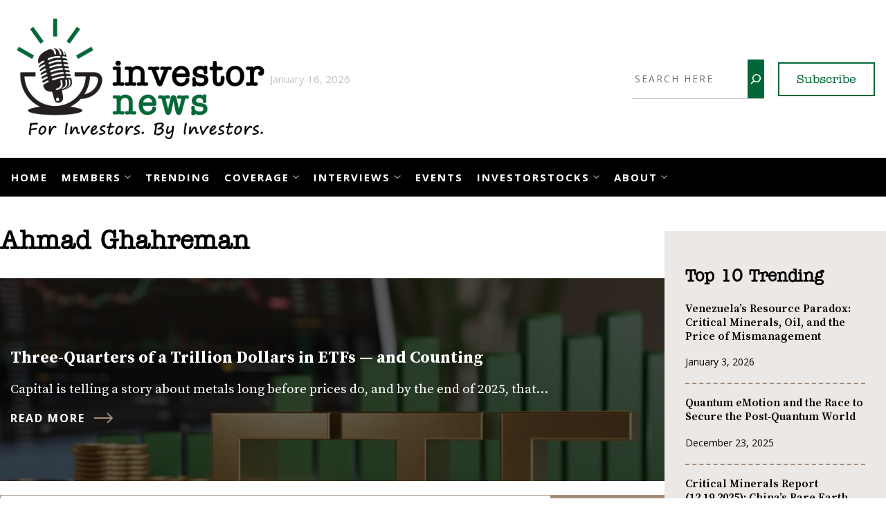

--- FILE ---
content_type: text/html; charset=UTF-8
request_url: https://investornews.com/tag/ahmad-ghahreman/
body_size: 25048
content:
<!DOCTYPE html>
<html lang="en-US">
<head>
	<meta charset="UTF-8" />
	<meta name="viewport" content="width=device-width, initial-scale=1" />
<meta name='robots' content='index, follow, max-image-preview:large, max-snippet:-1, max-video-preview:-1' />
	<style>img:is([sizes="auto" i], [sizes^="auto," i]) { contain-intrinsic-size: 3000px 1500px }</style>
	<!-- Google tag (gtag.js) consent mode dataLayer added by Site Kit -->
<script id="google_gtagjs-js-consent-mode-data-layer">
window.dataLayer = window.dataLayer || [];function gtag(){dataLayer.push(arguments);}
gtag('consent', 'default', {"ad_personalization":"denied","ad_storage":"denied","ad_user_data":"denied","analytics_storage":"denied","functionality_storage":"denied","security_storage":"denied","personalization_storage":"denied","region":["AT","BE","BG","CH","CY","CZ","DE","DK","EE","ES","FI","FR","GB","GR","HR","HU","IE","IS","IT","LI","LT","LU","LV","MT","NL","NO","PL","PT","RO","SE","SI","SK"],"wait_for_update":500});
window._googlesitekitConsentCategoryMap = {"statistics":["analytics_storage"],"marketing":["ad_storage","ad_user_data","ad_personalization"],"functional":["functionality_storage","security_storage"],"preferences":["personalization_storage"]};
window._googlesitekitConsents = {"ad_personalization":"denied","ad_storage":"denied","ad_user_data":"denied","analytics_storage":"denied","functionality_storage":"denied","security_storage":"denied","personalization_storage":"denied","region":["AT","BE","BG","CH","CY","CZ","DE","DK","EE","ES","FI","FR","GB","GR","HR","HU","IE","IS","IT","LI","LT","LU","LV","MT","NL","NO","PL","PT","RO","SE","SI","SK"],"wait_for_update":500};
</script>
<!-- End Google tag (gtag.js) consent mode dataLayer added by Site Kit -->

	<!-- This site is optimized with the Yoast SEO Premium plugin v26.6 (Yoast SEO v26.7) - https://yoast.com/wordpress/plugins/seo/ -->
	<link rel="canonical" href="https://investornews.com/tag/ahmad-ghahreman/" />
	<meta property="og:locale" content="en_US" />
	<meta property="og:type" content="article" />
	<meta property="og:title" content="Ahmad Ghahreman" />
	<meta property="og:url" content="https://investornews.com/tag/ahmad-ghahreman/" />
	<meta property="og:site_name" content="InvestorNews" />
	<meta property="og:image" content="https://i0.wp.com/investornews.com/wp-content/uploads/2025/12/InvestorNews_Media.jpg?fit=1280%2C720&ssl=1" />
	<meta property="og:image:width" content="1280" />
	<meta property="og:image:height" content="720" />
	<meta property="og:image:type" content="image/jpeg" />
	<meta name="twitter:card" content="summary_large_image" />
	<meta name="twitter:site" content="@IN8News" />
	<script type="application/ld+json" class="yoast-schema-graph">{"@context":"https://schema.org","@graph":[{"@type":"CollectionPage","@id":"https://investornews.com/tag/ahmad-ghahreman/","url":"https://investornews.com/tag/ahmad-ghahreman/","name":"Ahmad Ghahreman - InvestorNews","isPartOf":{"@id":"https://investornews.com/#website"},"primaryImageOfPage":{"@id":"https://investornews.com/tag/ahmad-ghahreman/#primaryimage"},"image":{"@id":"https://investornews.com/tag/ahmad-ghahreman/#primaryimage"},"thumbnailUrl":"https://i0.wp.com/investornews.com/wp-content/uploads/2024/08/iStock-1132046102.jpg?fit=2448%2C1224&ssl=1","breadcrumb":{"@id":"https://investornews.com/tag/ahmad-ghahreman/#breadcrumb"},"inLanguage":"en-US"},{"@type":"ImageObject","inLanguage":"en-US","@id":"https://investornews.com/tag/ahmad-ghahreman/#primaryimage","url":"https://i0.wp.com/investornews.com/wp-content/uploads/2024/08/iStock-1132046102.jpg?fit=2448%2C1224&ssl=1","contentUrl":"https://i0.wp.com/investornews.com/wp-content/uploads/2024/08/iStock-1132046102.jpg?fit=2448%2C1224&ssl=1","width":2448,"height":1224,"caption":"blue and red image of bulb explosion background"},{"@type":"BreadcrumbList","@id":"https://investornews.com/tag/ahmad-ghahreman/#breadcrumb","itemListElement":[{"@type":"ListItem","position":1,"name":"Home","item":"https://investornews.com/"},{"@type":"ListItem","position":2,"name":"Ahmad Ghahreman"}]},{"@type":"WebSite","@id":"https://investornews.com/#website","url":"https://investornews.com/","name":"InvestorNews","description":"Your Intelligence Source","publisher":{"@id":"https://investornews.com/#organization"},"potentialAction":[{"@type":"SearchAction","target":{"@type":"EntryPoint","urlTemplate":"https://investornews.com/?s={search_term_string}"},"query-input":{"@type":"PropertyValueSpecification","valueRequired":true,"valueName":"search_term_string"}}],"inLanguage":"en-US"},{"@type":"Organization","@id":"https://investornews.com/#organization","name":"InvestorNews","url":"https://investornews.com/","logo":{"@type":"ImageObject","inLanguage":"en-US","@id":"https://investornews.com/#/schema/logo/image/","url":"https://i0.wp.com/investornews.com/wp-content/uploads/2026/01/investornews.png?fit=500%2C262&ssl=1","contentUrl":"https://i0.wp.com/investornews.com/wp-content/uploads/2026/01/investornews.png?fit=500%2C262&ssl=1","width":500,"height":262,"caption":"InvestorNews"},"image":{"@id":"https://investornews.com/#/schema/logo/image/"},"sameAs":["https://www.facebook.com/investorintel","https://x.com/IN8News","https://www.linkedin.com/company/investorintell/","https://www.youtube.com/c/InvestorIntel"]}]}</script>
	<!-- / Yoast SEO Premium plugin. -->


<title>Ahmad Ghahreman - InvestorNews</title>
<link rel='dns-prefetch' href='//www.googletagmanager.com' />
<link rel='dns-prefetch' href='//stats.wp.com' />
<link rel='dns-prefetch' href='//fonts.googleapis.com' />
<link rel='dns-prefetch' href='//use.typekit.net' />
<link rel='preconnect' href='//c0.wp.com' />
<link rel='preconnect' href='//i0.wp.com' />
<link rel="alternate" type="application/rss+xml" title="InvestorNews &raquo; Feed" href="https://investornews.com/feed/" />
<link rel="alternate" type="application/rss+xml" title="InvestorNews &raquo; Comments Feed" href="https://investornews.com/comments/feed/" />
<link rel="alternate" type="application/rss+xml" title="InvestorNews &raquo; Ahmad Ghahreman Tag Feed" href="https://investornews.com/tag/ahmad-ghahreman/feed/" />
<script>
window._wpemojiSettings = {"baseUrl":"https:\/\/s.w.org\/images\/core\/emoji\/16.0.1\/72x72\/","ext":".png","svgUrl":"https:\/\/s.w.org\/images\/core\/emoji\/16.0.1\/svg\/","svgExt":".svg","source":{"concatemoji":"https:\/\/investornews.com\/wp-includes\/js\/wp-emoji-release.min.js?ver=6.8.3"}};
/*! This file is auto-generated */
!function(s,n){var o,i,e;function c(e){try{var t={supportTests:e,timestamp:(new Date).valueOf()};sessionStorage.setItem(o,JSON.stringify(t))}catch(e){}}function p(e,t,n){e.clearRect(0,0,e.canvas.width,e.canvas.height),e.fillText(t,0,0);var t=new Uint32Array(e.getImageData(0,0,e.canvas.width,e.canvas.height).data),a=(e.clearRect(0,0,e.canvas.width,e.canvas.height),e.fillText(n,0,0),new Uint32Array(e.getImageData(0,0,e.canvas.width,e.canvas.height).data));return t.every(function(e,t){return e===a[t]})}function u(e,t){e.clearRect(0,0,e.canvas.width,e.canvas.height),e.fillText(t,0,0);for(var n=e.getImageData(16,16,1,1),a=0;a<n.data.length;a++)if(0!==n.data[a])return!1;return!0}function f(e,t,n,a){switch(t){case"flag":return n(e,"\ud83c\udff3\ufe0f\u200d\u26a7\ufe0f","\ud83c\udff3\ufe0f\u200b\u26a7\ufe0f")?!1:!n(e,"\ud83c\udde8\ud83c\uddf6","\ud83c\udde8\u200b\ud83c\uddf6")&&!n(e,"\ud83c\udff4\udb40\udc67\udb40\udc62\udb40\udc65\udb40\udc6e\udb40\udc67\udb40\udc7f","\ud83c\udff4\u200b\udb40\udc67\u200b\udb40\udc62\u200b\udb40\udc65\u200b\udb40\udc6e\u200b\udb40\udc67\u200b\udb40\udc7f");case"emoji":return!a(e,"\ud83e\udedf")}return!1}function g(e,t,n,a){var r="undefined"!=typeof WorkerGlobalScope&&self instanceof WorkerGlobalScope?new OffscreenCanvas(300,150):s.createElement("canvas"),o=r.getContext("2d",{willReadFrequently:!0}),i=(o.textBaseline="top",o.font="600 32px Arial",{});return e.forEach(function(e){i[e]=t(o,e,n,a)}),i}function t(e){var t=s.createElement("script");t.src=e,t.defer=!0,s.head.appendChild(t)}"undefined"!=typeof Promise&&(o="wpEmojiSettingsSupports",i=["flag","emoji"],n.supports={everything:!0,everythingExceptFlag:!0},e=new Promise(function(e){s.addEventListener("DOMContentLoaded",e,{once:!0})}),new Promise(function(t){var n=function(){try{var e=JSON.parse(sessionStorage.getItem(o));if("object"==typeof e&&"number"==typeof e.timestamp&&(new Date).valueOf()<e.timestamp+604800&&"object"==typeof e.supportTests)return e.supportTests}catch(e){}return null}();if(!n){if("undefined"!=typeof Worker&&"undefined"!=typeof OffscreenCanvas&&"undefined"!=typeof URL&&URL.createObjectURL&&"undefined"!=typeof Blob)try{var e="postMessage("+g.toString()+"("+[JSON.stringify(i),f.toString(),p.toString(),u.toString()].join(",")+"));",a=new Blob([e],{type:"text/javascript"}),r=new Worker(URL.createObjectURL(a),{name:"wpTestEmojiSupports"});return void(r.onmessage=function(e){c(n=e.data),r.terminate(),t(n)})}catch(e){}c(n=g(i,f,p,u))}t(n)}).then(function(e){for(var t in e)n.supports[t]=e[t],n.supports.everything=n.supports.everything&&n.supports[t],"flag"!==t&&(n.supports.everythingExceptFlag=n.supports.everythingExceptFlag&&n.supports[t]);n.supports.everythingExceptFlag=n.supports.everythingExceptFlag&&!n.supports.flag,n.DOMReady=!1,n.readyCallback=function(){n.DOMReady=!0}}).then(function(){return e}).then(function(){var e;n.supports.everything||(n.readyCallback(),(e=n.source||{}).concatemoji?t(e.concatemoji):e.wpemoji&&e.twemoji&&(t(e.twemoji),t(e.wpemoji)))}))}((window,document),window._wpemojiSettings);
</script>
<style id='wp-block-site-logo-inline-css'>
.wp-block-site-logo{box-sizing:border-box;line-height:0}.wp-block-site-logo a{display:inline-block;line-height:0}.wp-block-site-logo.is-default-size img{height:auto;width:120px}.wp-block-site-logo img{height:auto;max-width:100%}.wp-block-site-logo a,.wp-block-site-logo img{border-radius:inherit}.wp-block-site-logo.aligncenter{margin-left:auto;margin-right:auto;text-align:center}:root :where(.wp-block-site-logo.is-style-rounded){border-radius:9999px}
</style>
<style id='wp-block-search-inline-css'>
.wp-block-search__button{margin-left:10px;word-break:normal}.wp-block-search__button.has-icon{line-height:0}.wp-block-search__button svg{height:1.25em;min-height:24px;min-width:24px;width:1.25em;fill:currentColor;vertical-align:text-bottom}:where(.wp-block-search__button){border:1px solid #ccc;padding:6px 10px}.wp-block-search__inside-wrapper{display:flex;flex:auto;flex-wrap:nowrap;max-width:100%}.wp-block-search__label{width:100%}.wp-block-search__input{appearance:none;border:1px solid #949494;flex-grow:1;margin-left:0;margin-right:0;min-width:3rem;padding:8px;text-decoration:unset!important}.wp-block-search.wp-block-search__button-only .wp-block-search__button{box-sizing:border-box;display:flex;flex-shrink:0;justify-content:center;margin-left:0;max-width:100%}.wp-block-search.wp-block-search__button-only .wp-block-search__inside-wrapper{min-width:0!important;transition-property:width}.wp-block-search.wp-block-search__button-only .wp-block-search__input{flex-basis:100%;transition-duration:.3s}.wp-block-search.wp-block-search__button-only.wp-block-search__searchfield-hidden,.wp-block-search.wp-block-search__button-only.wp-block-search__searchfield-hidden .wp-block-search__inside-wrapper{overflow:hidden}.wp-block-search.wp-block-search__button-only.wp-block-search__searchfield-hidden .wp-block-search__input{border-left-width:0!important;border-right-width:0!important;flex-basis:0;flex-grow:0;margin:0;min-width:0!important;padding-left:0!important;padding-right:0!important;width:0!important}:where(.wp-block-search__input){font-family:inherit;font-size:inherit;font-style:inherit;font-weight:inherit;letter-spacing:inherit;line-height:inherit;text-transform:inherit}:where(.wp-block-search__button-inside .wp-block-search__inside-wrapper){border:1px solid #949494;box-sizing:border-box;padding:4px}:where(.wp-block-search__button-inside .wp-block-search__inside-wrapper) .wp-block-search__input{border:none;border-radius:0;padding:0 4px}:where(.wp-block-search__button-inside .wp-block-search__inside-wrapper) .wp-block-search__input:focus{outline:none}:where(.wp-block-search__button-inside .wp-block-search__inside-wrapper) :where(.wp-block-search__button){padding:4px 8px}.wp-block-search.aligncenter .wp-block-search__inside-wrapper{margin:auto}.wp-block[data-align=right] .wp-block-search.wp-block-search__button-only .wp-block-search__inside-wrapper{float:right}
</style>
<style id='wp-block-button-inline-css'>
.wp-block-button__link{align-content:center;box-sizing:border-box;cursor:pointer;display:inline-block;height:100%;text-align:center;word-break:break-word}.wp-block-button__link.aligncenter{text-align:center}.wp-block-button__link.alignright{text-align:right}:where(.wp-block-button__link){border-radius:9999px;box-shadow:none;padding:calc(.667em + 2px) calc(1.333em + 2px);text-decoration:none}.wp-block-button[style*=text-decoration] .wp-block-button__link{text-decoration:inherit}.wp-block-buttons>.wp-block-button.has-custom-width{max-width:none}.wp-block-buttons>.wp-block-button.has-custom-width .wp-block-button__link{width:100%}.wp-block-buttons>.wp-block-button.has-custom-font-size .wp-block-button__link{font-size:inherit}.wp-block-buttons>.wp-block-button.wp-block-button__width-25{width:calc(25% - var(--wp--style--block-gap, .5em)*.75)}.wp-block-buttons>.wp-block-button.wp-block-button__width-50{width:calc(50% - var(--wp--style--block-gap, .5em)*.5)}.wp-block-buttons>.wp-block-button.wp-block-button__width-75{width:calc(75% - var(--wp--style--block-gap, .5em)*.25)}.wp-block-buttons>.wp-block-button.wp-block-button__width-100{flex-basis:100%;width:100%}.wp-block-buttons.is-vertical>.wp-block-button.wp-block-button__width-25{width:25%}.wp-block-buttons.is-vertical>.wp-block-button.wp-block-button__width-50{width:50%}.wp-block-buttons.is-vertical>.wp-block-button.wp-block-button__width-75{width:75%}.wp-block-button.is-style-squared,.wp-block-button__link.wp-block-button.is-style-squared{border-radius:0}.wp-block-button.no-border-radius,.wp-block-button__link.no-border-radius{border-radius:0!important}:root :where(.wp-block-button .wp-block-button__link.is-style-outline),:root :where(.wp-block-button.is-style-outline>.wp-block-button__link){border:2px solid;padding:.667em 1.333em}:root :where(.wp-block-button .wp-block-button__link.is-style-outline:not(.has-text-color)),:root :where(.wp-block-button.is-style-outline>.wp-block-button__link:not(.has-text-color)){color:currentColor}:root :where(.wp-block-button .wp-block-button__link.is-style-outline:not(.has-background)),:root :where(.wp-block-button.is-style-outline>.wp-block-button__link:not(.has-background)){background-color:initial;background-image:none}
</style>
<style id='wp-block-buttons-inline-css'>
.wp-block-buttons{box-sizing:border-box}.wp-block-buttons.is-vertical{flex-direction:column}.wp-block-buttons.is-vertical>.wp-block-button:last-child{margin-bottom:0}.wp-block-buttons>.wp-block-button{display:inline-block;margin:0}.wp-block-buttons.is-content-justification-left{justify-content:flex-start}.wp-block-buttons.is-content-justification-left.is-vertical{align-items:flex-start}.wp-block-buttons.is-content-justification-center{justify-content:center}.wp-block-buttons.is-content-justification-center.is-vertical{align-items:center}.wp-block-buttons.is-content-justification-right{justify-content:flex-end}.wp-block-buttons.is-content-justification-right.is-vertical{align-items:flex-end}.wp-block-buttons.is-content-justification-space-between{justify-content:space-between}.wp-block-buttons.aligncenter{text-align:center}.wp-block-buttons:not(.is-content-justification-space-between,.is-content-justification-right,.is-content-justification-left,.is-content-justification-center) .wp-block-button.aligncenter{margin-left:auto;margin-right:auto;width:100%}.wp-block-buttons[style*=text-decoration] .wp-block-button,.wp-block-buttons[style*=text-decoration] .wp-block-button__link{text-decoration:inherit}.wp-block-buttons.has-custom-font-size .wp-block-button__link{font-size:inherit}.wp-block-buttons .wp-block-button__link{width:100%}.wp-block-button.aligncenter{text-align:center}
</style>
<style id='wp-block-group-inline-css'>
.wp-block-group{box-sizing:border-box}:where(.wp-block-group.wp-block-group-is-layout-constrained){position:relative}
</style>
<style id='wp-block-columns-inline-css'>
.wp-block-columns{align-items:normal!important;box-sizing:border-box;display:flex;flex-wrap:wrap!important}@media (min-width:782px){.wp-block-columns{flex-wrap:nowrap!important}}.wp-block-columns.are-vertically-aligned-top{align-items:flex-start}.wp-block-columns.are-vertically-aligned-center{align-items:center}.wp-block-columns.are-vertically-aligned-bottom{align-items:flex-end}@media (max-width:781px){.wp-block-columns:not(.is-not-stacked-on-mobile)>.wp-block-column{flex-basis:100%!important}}@media (min-width:782px){.wp-block-columns:not(.is-not-stacked-on-mobile)>.wp-block-column{flex-basis:0;flex-grow:1}.wp-block-columns:not(.is-not-stacked-on-mobile)>.wp-block-column[style*=flex-basis]{flex-grow:0}}.wp-block-columns.is-not-stacked-on-mobile{flex-wrap:nowrap!important}.wp-block-columns.is-not-stacked-on-mobile>.wp-block-column{flex-basis:0;flex-grow:1}.wp-block-columns.is-not-stacked-on-mobile>.wp-block-column[style*=flex-basis]{flex-grow:0}:where(.wp-block-columns){margin-bottom:1.75em}:where(.wp-block-columns.has-background){padding:1.25em 2.375em}.wp-block-column{flex-grow:1;min-width:0;overflow-wrap:break-word;word-break:break-word}.wp-block-column.is-vertically-aligned-top{align-self:flex-start}.wp-block-column.is-vertically-aligned-center{align-self:center}.wp-block-column.is-vertically-aligned-bottom{align-self:flex-end}.wp-block-column.is-vertically-aligned-stretch{align-self:stretch}.wp-block-column.is-vertically-aligned-bottom,.wp-block-column.is-vertically-aligned-center,.wp-block-column.is-vertically-aligned-top{width:100%}
</style>
<style id='wp-block-navigation-link-inline-css'>
.wp-block-navigation .wp-block-navigation-item__label{overflow-wrap:break-word}.wp-block-navigation .wp-block-navigation-item__description{display:none}.link-ui-tools{border-top:1px solid #f0f0f0;padding:8px}.link-ui-block-inserter{padding-top:8px}.link-ui-block-inserter__back{margin-left:8px;text-transform:uppercase}
</style>
<link rel='stylesheet' id='wp-block-navigation-css' href='https://c0.wp.com/c/6.8.3/wp-includes/blocks/navigation/style.min.css' media='all' />
<link rel='stylesheet' id='wp-block-social-links-css' href='https://c0.wp.com/c/6.8.3/wp-includes/blocks/social-links/style.min.css' media='all' />
<link rel='stylesheet' id='kadence-blocks-column-css' href='https://investornews.com/wp-content/plugins/kadence-blocks/dist/style-blocks-column.css?ver=3.4.6' media='all' />
<style id='wp-block-query-title-inline-css'>
.wp-block-query-title{box-sizing:border-box}
</style>
<style id='wp-block-spacer-inline-css'>
.wp-block-spacer{clear:both}
</style>
<style id='wp-block-post-terms-inline-css'>
.wp-block-post-terms{box-sizing:border-box}.wp-block-post-terms .wp-block-post-terms__separator{white-space:pre-wrap}
</style>
<style id='wp-block-post-title-inline-css'>
.wp-block-post-title{box-sizing:border-box;word-break:break-word}.wp-block-post-title :where(a){display:inline-block;font-family:inherit;font-size:inherit;font-style:inherit;font-weight:inherit;letter-spacing:inherit;line-height:inherit;text-decoration:inherit}
</style>
<style id='wp-block-post-author-inline-css'>
.wp-block-post-author{box-sizing:border-box;display:flex;flex-wrap:wrap}.wp-block-post-author__byline{font-size:.5em;margin-bottom:0;margin-top:0;width:100%}.wp-block-post-author__avatar{margin-right:1em}.wp-block-post-author__bio{font-size:.7em;margin-bottom:.7em}.wp-block-post-author__content{flex-basis:0;flex-grow:1}.wp-block-post-author__name{margin:0}
</style>
<style id='wp-block-post-date-inline-css'>
.wp-block-post-date{box-sizing:border-box}
</style>
<style id='wp-block-post-template-inline-css'>
.wp-block-post-template{box-sizing:border-box;list-style:none;margin-bottom:0;margin-top:0;max-width:100%;padding:0}.wp-block-post-template.is-flex-container{display:flex;flex-direction:row;flex-wrap:wrap;gap:1.25em}.wp-block-post-template.is-flex-container>li{margin:0;width:100%}@media (min-width:600px){.wp-block-post-template.is-flex-container.is-flex-container.columns-2>li{width:calc(50% - .625em)}.wp-block-post-template.is-flex-container.is-flex-container.columns-3>li{width:calc(33.33333% - .83333em)}.wp-block-post-template.is-flex-container.is-flex-container.columns-4>li{width:calc(25% - .9375em)}.wp-block-post-template.is-flex-container.is-flex-container.columns-5>li{width:calc(20% - 1em)}.wp-block-post-template.is-flex-container.is-flex-container.columns-6>li{width:calc(16.66667% - 1.04167em)}}@media (max-width:600px){.wp-block-post-template-is-layout-grid.wp-block-post-template-is-layout-grid.wp-block-post-template-is-layout-grid.wp-block-post-template-is-layout-grid{grid-template-columns:1fr}}.wp-block-post-template-is-layout-constrained>li>.alignright,.wp-block-post-template-is-layout-flow>li>.alignright{float:right;margin-inline-end:0;margin-inline-start:2em}.wp-block-post-template-is-layout-constrained>li>.alignleft,.wp-block-post-template-is-layout-flow>li>.alignleft{float:left;margin-inline-end:2em;margin-inline-start:0}.wp-block-post-template-is-layout-constrained>li>.aligncenter,.wp-block-post-template-is-layout-flow>li>.aligncenter{margin-inline-end:auto;margin-inline-start:auto}
</style>
<style id='wp-block-paragraph-inline-css'>
.is-small-text{font-size:.875em}.is-regular-text{font-size:1em}.is-large-text{font-size:2.25em}.is-larger-text{font-size:3em}.has-drop-cap:not(:focus):first-letter{float:left;font-size:8.4em;font-style:normal;font-weight:100;line-height:.68;margin:.05em .1em 0 0;text-transform:uppercase}body.rtl .has-drop-cap:not(:focus):first-letter{float:none;margin-left:.1em}p.has-drop-cap.has-background{overflow:hidden}:root :where(p.has-background){padding:1.25em 2.375em}:where(p.has-text-color:not(.has-link-color)) a{color:inherit}p.has-text-align-left[style*="writing-mode:vertical-lr"],p.has-text-align-right[style*="writing-mode:vertical-rl"]{rotate:180deg}
</style>
<style id='wp-block-query-pagination-inline-css'>
.wp-block-query-pagination.is-content-justification-space-between>.wp-block-query-pagination-next:last-of-type{margin-inline-start:auto}.wp-block-query-pagination.is-content-justification-space-between>.wp-block-query-pagination-previous:first-child{margin-inline-end:auto}.wp-block-query-pagination .wp-block-query-pagination-previous-arrow{display:inline-block;margin-right:1ch}.wp-block-query-pagination .wp-block-query-pagination-previous-arrow:not(.is-arrow-chevron){transform:scaleX(1)}.wp-block-query-pagination .wp-block-query-pagination-next-arrow{display:inline-block;margin-left:1ch}.wp-block-query-pagination .wp-block-query-pagination-next-arrow:not(.is-arrow-chevron){transform:scaleX(1)}.wp-block-query-pagination.aligncenter{justify-content:center}
</style>
<style id='wp-block-heading-inline-css'>
h1.has-background,h2.has-background,h3.has-background,h4.has-background,h5.has-background,h6.has-background{padding:1.25em 2.375em}h1.has-text-align-left[style*=writing-mode]:where([style*=vertical-lr]),h1.has-text-align-right[style*=writing-mode]:where([style*=vertical-rl]),h2.has-text-align-left[style*=writing-mode]:where([style*=vertical-lr]),h2.has-text-align-right[style*=writing-mode]:where([style*=vertical-rl]),h3.has-text-align-left[style*=writing-mode]:where([style*=vertical-lr]),h3.has-text-align-right[style*=writing-mode]:where([style*=vertical-rl]),h4.has-text-align-left[style*=writing-mode]:where([style*=vertical-lr]),h4.has-text-align-right[style*=writing-mode]:where([style*=vertical-rl]),h5.has-text-align-left[style*=writing-mode]:where([style*=vertical-lr]),h5.has-text-align-right[style*=writing-mode]:where([style*=vertical-rl]),h6.has-text-align-left[style*=writing-mode]:where([style*=vertical-lr]),h6.has-text-align-right[style*=writing-mode]:where([style*=vertical-rl]){rotate:180deg}
</style>
<link rel='stylesheet' id='wp-block-image-css' href='https://c0.wp.com/c/6.8.3/wp-includes/blocks/image/style.min.css' media='all' />
<style id='wp-block-categories-inline-css'>
.wp-block-categories{box-sizing:border-box}.wp-block-categories.alignleft{margin-right:2em}.wp-block-categories.alignright{margin-left:2em}.wp-block-categories.wp-block-categories-dropdown.aligncenter{text-align:center}.wp-block-categories .wp-block-categories__label{display:block;width:100%}
</style>
<style id='wp-block-library-inline-css'>
:root{--wp-admin-theme-color:#007cba;--wp-admin-theme-color--rgb:0,124,186;--wp-admin-theme-color-darker-10:#006ba1;--wp-admin-theme-color-darker-10--rgb:0,107,161;--wp-admin-theme-color-darker-20:#005a87;--wp-admin-theme-color-darker-20--rgb:0,90,135;--wp-admin-border-width-focus:2px;--wp-block-synced-color:#7a00df;--wp-block-synced-color--rgb:122,0,223;--wp-bound-block-color:var(--wp-block-synced-color)}@media (min-resolution:192dpi){:root{--wp-admin-border-width-focus:1.5px}}.wp-element-button{cursor:pointer}:root{--wp--preset--font-size--normal:16px;--wp--preset--font-size--huge:42px}:root .has-very-light-gray-background-color{background-color:#eee}:root .has-very-dark-gray-background-color{background-color:#313131}:root .has-very-light-gray-color{color:#eee}:root .has-very-dark-gray-color{color:#313131}:root .has-vivid-green-cyan-to-vivid-cyan-blue-gradient-background{background:linear-gradient(135deg,#00d084,#0693e3)}:root .has-purple-crush-gradient-background{background:linear-gradient(135deg,#34e2e4,#4721fb 50%,#ab1dfe)}:root .has-hazy-dawn-gradient-background{background:linear-gradient(135deg,#faaca8,#dad0ec)}:root .has-subdued-olive-gradient-background{background:linear-gradient(135deg,#fafae1,#67a671)}:root .has-atomic-cream-gradient-background{background:linear-gradient(135deg,#fdd79a,#004a59)}:root .has-nightshade-gradient-background{background:linear-gradient(135deg,#330968,#31cdcf)}:root .has-midnight-gradient-background{background:linear-gradient(135deg,#020381,#2874fc)}.has-regular-font-size{font-size:1em}.has-larger-font-size{font-size:2.625em}.has-normal-font-size{font-size:var(--wp--preset--font-size--normal)}.has-huge-font-size{font-size:var(--wp--preset--font-size--huge)}.has-text-align-center{text-align:center}.has-text-align-left{text-align:left}.has-text-align-right{text-align:right}#end-resizable-editor-section{display:none}.aligncenter{clear:both}.items-justified-left{justify-content:flex-start}.items-justified-center{justify-content:center}.items-justified-right{justify-content:flex-end}.items-justified-space-between{justify-content:space-between}.screen-reader-text{border:0;clip-path:inset(50%);height:1px;margin:-1px;overflow:hidden;padding:0;position:absolute;width:1px;word-wrap:normal!important}.screen-reader-text:focus{background-color:#ddd;clip-path:none;color:#444;display:block;font-size:1em;height:auto;left:5px;line-height:normal;padding:15px 23px 14px;text-decoration:none;top:5px;width:auto;z-index:100000}html :where(.has-border-color){border-style:solid}html :where([style*=border-top-color]){border-top-style:solid}html :where([style*=border-right-color]){border-right-style:solid}html :where([style*=border-bottom-color]){border-bottom-style:solid}html :where([style*=border-left-color]){border-left-style:solid}html :where([style*=border-width]){border-style:solid}html :where([style*=border-top-width]){border-top-style:solid}html :where([style*=border-right-width]){border-right-style:solid}html :where([style*=border-bottom-width]){border-bottom-style:solid}html :where([style*=border-left-width]){border-left-style:solid}html :where(img[class*=wp-image-]){height:auto;max-width:100%}:where(figure){margin:0 0 1em}html :where(.is-position-sticky){--wp-admin--admin-bar--position-offset:var(--wp-admin--admin-bar--height,0px)}@media screen and (max-width:600px){html :where(.is-position-sticky){--wp-admin--admin-bar--position-offset:0px}}
</style>
<style id='global-styles-inline-css'>
:root{--wp--preset--aspect-ratio--square: 1;--wp--preset--aspect-ratio--4-3: 4/3;--wp--preset--aspect-ratio--3-4: 3/4;--wp--preset--aspect-ratio--3-2: 3/2;--wp--preset--aspect-ratio--2-3: 2/3;--wp--preset--aspect-ratio--16-9: 16/9;--wp--preset--aspect-ratio--9-16: 9/16;--wp--preset--color--black: #000000;--wp--preset--color--cyan-bluish-gray: #abb8c3;--wp--preset--color--white: #ffffff;--wp--preset--color--pale-pink: #f78da7;--wp--preset--color--vivid-red: #cf2e2e;--wp--preset--color--luminous-vivid-orange: #ff6900;--wp--preset--color--luminous-vivid-amber: #fcb900;--wp--preset--color--light-green-cyan: #7bdcb5;--wp--preset--color--vivid-green-cyan: #00d084;--wp--preset--color--pale-cyan-blue: #8ed1fc;--wp--preset--color--vivid-cyan-blue: #0693e3;--wp--preset--color--vivid-purple: #9b51e0;--wp--preset--color--background: #ffffff;--wp--preset--color--foreground: #f0f0f1;--wp--preset--color--primary: #006838;--wp--preset--color--secondary: #a28d7c;--wp--preset--color--text: #000000;--wp--preset--gradient--vivid-cyan-blue-to-vivid-purple: linear-gradient(135deg,rgba(6,147,227,1) 0%,rgb(155,81,224) 100%);--wp--preset--gradient--light-green-cyan-to-vivid-green-cyan: linear-gradient(135deg,rgb(122,220,180) 0%,rgb(0,208,130) 100%);--wp--preset--gradient--luminous-vivid-amber-to-luminous-vivid-orange: linear-gradient(135deg,rgba(252,185,0,1) 0%,rgba(255,105,0,1) 100%);--wp--preset--gradient--luminous-vivid-orange-to-vivid-red: linear-gradient(135deg,rgba(255,105,0,1) 0%,rgb(207,46,46) 100%);--wp--preset--gradient--very-light-gray-to-cyan-bluish-gray: linear-gradient(135deg,rgb(238,238,238) 0%,rgb(169,184,195) 100%);--wp--preset--gradient--cool-to-warm-spectrum: linear-gradient(135deg,rgb(74,234,220) 0%,rgb(151,120,209) 20%,rgb(207,42,186) 40%,rgb(238,44,130) 60%,rgb(251,105,98) 80%,rgb(254,248,76) 100%);--wp--preset--gradient--blush-light-purple: linear-gradient(135deg,rgb(255,206,236) 0%,rgb(152,150,240) 100%);--wp--preset--gradient--blush-bordeaux: linear-gradient(135deg,rgb(254,205,165) 0%,rgb(254,45,45) 50%,rgb(107,0,62) 100%);--wp--preset--gradient--luminous-dusk: linear-gradient(135deg,rgb(255,203,112) 0%,rgb(199,81,192) 50%,rgb(65,88,208) 100%);--wp--preset--gradient--pale-ocean: linear-gradient(135deg,rgb(255,245,203) 0%,rgb(182,227,212) 50%,rgb(51,167,181) 100%);--wp--preset--gradient--electric-grass: linear-gradient(135deg,rgb(202,248,128) 0%,rgb(113,206,126) 100%);--wp--preset--gradient--midnight: linear-gradient(135deg,rgb(2,3,129) 0%,rgb(40,116,252) 100%);--wp--preset--font-size--small: 13px;--wp--preset--font-size--medium: 20px;--wp--preset--font-size--large: 36px;--wp--preset--font-size--x-large: 42px;--wp--preset--spacing--20: 0.44rem;--wp--preset--spacing--30: 0.67rem;--wp--preset--spacing--40: 1rem;--wp--preset--spacing--50: 1.5rem;--wp--preset--spacing--60: 2.25rem;--wp--preset--spacing--70: 3.38rem;--wp--preset--spacing--80: 5.06rem;--wp--preset--shadow--natural: 6px 6px 9px rgba(0, 0, 0, 0.2);--wp--preset--shadow--deep: 12px 12px 50px rgba(0, 0, 0, 0.4);--wp--preset--shadow--sharp: 6px 6px 0px rgba(0, 0, 0, 0.2);--wp--preset--shadow--outlined: 6px 6px 0px -3px rgba(255, 255, 255, 1), 6px 6px rgba(0, 0, 0, 1);--wp--preset--shadow--crisp: 6px 6px 0px rgba(0, 0, 0, 1);--wp--custom--spacing--large: clamp(4rem, 10vw, 8rem);--wp--custom--spacing--medium: clamp(2rem, 8vw, calc(4 * var(--wp--style--block-gap)));--wp--custom--spacing--outer: var(--wp--custom--spacing--small, 1.25rem);--wp--custom--spacing--small: max(1.25rem, 5vw);--wp--custom--typography--font-size--colossal: clamp(3.25rem, 8vw, 6.25rem);--wp--custom--typography--font-size--gigantic: clamp(2.75rem, 6vw, 3.25rem);--wp--custom--typography--font-size--huge: clamp(2.25rem, 4vw, 2.75rem);--wp--custom--typography--line-height--medium: 1.4;--wp--custom--typography--line-height--normal: 1.6;--wp--custom--typography--line-height--small: 1.2;--wp--custom--typography--line-height--tiny: 1.15;}:root { --wp--style--global--content-size: 1170px;--wp--style--global--wide-size: 1600px; }:where(body) { margin: 0; }.wp-site-blocks > .alignleft { float: left; margin-right: 2em; }.wp-site-blocks > .alignright { float: right; margin-left: 2em; }.wp-site-blocks > .aligncenter { justify-content: center; margin-left: auto; margin-right: auto; }:where(.wp-site-blocks) > * { margin-block-start: 0; margin-block-end: 0; }:where(.wp-site-blocks) > :first-child { margin-block-start: 0; }:where(.wp-site-blocks) > :last-child { margin-block-end: 0; }:root { --wp--style--block-gap: 0; }:root :where(.is-layout-flow) > :first-child{margin-block-start: 0;}:root :where(.is-layout-flow) > :last-child{margin-block-end: 0;}:root :where(.is-layout-flow) > *{margin-block-start: 0;margin-block-end: 0;}:root :where(.is-layout-constrained) > :first-child{margin-block-start: 0;}:root :where(.is-layout-constrained) > :last-child{margin-block-end: 0;}:root :where(.is-layout-constrained) > *{margin-block-start: 0;margin-block-end: 0;}:root :where(.is-layout-flex){gap: 0;}:root :where(.is-layout-grid){gap: 0;}.is-layout-flow > .alignleft{float: left;margin-inline-start: 0;margin-inline-end: 2em;}.is-layout-flow > .alignright{float: right;margin-inline-start: 2em;margin-inline-end: 0;}.is-layout-flow > .aligncenter{margin-left: auto !important;margin-right: auto !important;}.is-layout-constrained > .alignleft{float: left;margin-inline-start: 0;margin-inline-end: 2em;}.is-layout-constrained > .alignright{float: right;margin-inline-start: 2em;margin-inline-end: 0;}.is-layout-constrained > .aligncenter{margin-left: auto !important;margin-right: auto !important;}.is-layout-constrained > :where(:not(.alignleft):not(.alignright):not(.alignfull)){max-width: var(--wp--style--global--content-size);margin-left: auto !important;margin-right: auto !important;}.is-layout-constrained > .alignwide{max-width: var(--wp--style--global--wide-size);}body .is-layout-flex{display: flex;}.is-layout-flex{flex-wrap: wrap;align-items: center;}.is-layout-flex > :is(*, div){margin: 0;}body .is-layout-grid{display: grid;}.is-layout-grid > :is(*, div){margin: 0;}body{background-color: var(--wp--preset--color--background);color: #000000;font-family: var(--wp--preset--font-family--open-sans);}a:where(:not(.wp-element-button)){color: var(--wp--preset--color--primary);text-decoration: underline;}:root :where(.wp-element-button, .wp-block-button__link){background-color: #32373c;border-width: 0;color: #fff;font-family: inherit;font-size: inherit;line-height: inherit;padding: calc(0.667em + 2px) calc(1.333em + 2px);text-decoration: none;}.has-black-color{color: var(--wp--preset--color--black) !important;}.has-cyan-bluish-gray-color{color: var(--wp--preset--color--cyan-bluish-gray) !important;}.has-white-color{color: var(--wp--preset--color--white) !important;}.has-pale-pink-color{color: var(--wp--preset--color--pale-pink) !important;}.has-vivid-red-color{color: var(--wp--preset--color--vivid-red) !important;}.has-luminous-vivid-orange-color{color: var(--wp--preset--color--luminous-vivid-orange) !important;}.has-luminous-vivid-amber-color{color: var(--wp--preset--color--luminous-vivid-amber) !important;}.has-light-green-cyan-color{color: var(--wp--preset--color--light-green-cyan) !important;}.has-vivid-green-cyan-color{color: var(--wp--preset--color--vivid-green-cyan) !important;}.has-pale-cyan-blue-color{color: var(--wp--preset--color--pale-cyan-blue) !important;}.has-vivid-cyan-blue-color{color: var(--wp--preset--color--vivid-cyan-blue) !important;}.has-vivid-purple-color{color: var(--wp--preset--color--vivid-purple) !important;}.has-background-color{color: var(--wp--preset--color--background) !important;}.has-foreground-color{color: var(--wp--preset--color--foreground) !important;}.has-primary-color{color: var(--wp--preset--color--primary) !important;}.has-secondary-color{color: var(--wp--preset--color--secondary) !important;}.has-text-color{color: var(--wp--preset--color--text) !important;}.has-black-background-color{background-color: var(--wp--preset--color--black) !important;}.has-cyan-bluish-gray-background-color{background-color: var(--wp--preset--color--cyan-bluish-gray) !important;}.has-white-background-color{background-color: var(--wp--preset--color--white) !important;}.has-pale-pink-background-color{background-color: var(--wp--preset--color--pale-pink) !important;}.has-vivid-red-background-color{background-color: var(--wp--preset--color--vivid-red) !important;}.has-luminous-vivid-orange-background-color{background-color: var(--wp--preset--color--luminous-vivid-orange) !important;}.has-luminous-vivid-amber-background-color{background-color: var(--wp--preset--color--luminous-vivid-amber) !important;}.has-light-green-cyan-background-color{background-color: var(--wp--preset--color--light-green-cyan) !important;}.has-vivid-green-cyan-background-color{background-color: var(--wp--preset--color--vivid-green-cyan) !important;}.has-pale-cyan-blue-background-color{background-color: var(--wp--preset--color--pale-cyan-blue) !important;}.has-vivid-cyan-blue-background-color{background-color: var(--wp--preset--color--vivid-cyan-blue) !important;}.has-vivid-purple-background-color{background-color: var(--wp--preset--color--vivid-purple) !important;}.has-background-background-color{background-color: var(--wp--preset--color--background) !important;}.has-foreground-background-color{background-color: var(--wp--preset--color--foreground) !important;}.has-primary-background-color{background-color: var(--wp--preset--color--primary) !important;}.has-secondary-background-color{background-color: var(--wp--preset--color--secondary) !important;}.has-text-background-color{background-color: var(--wp--preset--color--text) !important;}.has-black-border-color{border-color: var(--wp--preset--color--black) !important;}.has-cyan-bluish-gray-border-color{border-color: var(--wp--preset--color--cyan-bluish-gray) !important;}.has-white-border-color{border-color: var(--wp--preset--color--white) !important;}.has-pale-pink-border-color{border-color: var(--wp--preset--color--pale-pink) !important;}.has-vivid-red-border-color{border-color: var(--wp--preset--color--vivid-red) !important;}.has-luminous-vivid-orange-border-color{border-color: var(--wp--preset--color--luminous-vivid-orange) !important;}.has-luminous-vivid-amber-border-color{border-color: var(--wp--preset--color--luminous-vivid-amber) !important;}.has-light-green-cyan-border-color{border-color: var(--wp--preset--color--light-green-cyan) !important;}.has-vivid-green-cyan-border-color{border-color: var(--wp--preset--color--vivid-green-cyan) !important;}.has-pale-cyan-blue-border-color{border-color: var(--wp--preset--color--pale-cyan-blue) !important;}.has-vivid-cyan-blue-border-color{border-color: var(--wp--preset--color--vivid-cyan-blue) !important;}.has-vivid-purple-border-color{border-color: var(--wp--preset--color--vivid-purple) !important;}.has-background-border-color{border-color: var(--wp--preset--color--background) !important;}.has-foreground-border-color{border-color: var(--wp--preset--color--foreground) !important;}.has-primary-border-color{border-color: var(--wp--preset--color--primary) !important;}.has-secondary-border-color{border-color: var(--wp--preset--color--secondary) !important;}.has-text-border-color{border-color: var(--wp--preset--color--text) !important;}.has-vivid-cyan-blue-to-vivid-purple-gradient-background{background: var(--wp--preset--gradient--vivid-cyan-blue-to-vivid-purple) !important;}.has-light-green-cyan-to-vivid-green-cyan-gradient-background{background: var(--wp--preset--gradient--light-green-cyan-to-vivid-green-cyan) !important;}.has-luminous-vivid-amber-to-luminous-vivid-orange-gradient-background{background: var(--wp--preset--gradient--luminous-vivid-amber-to-luminous-vivid-orange) !important;}.has-luminous-vivid-orange-to-vivid-red-gradient-background{background: var(--wp--preset--gradient--luminous-vivid-orange-to-vivid-red) !important;}.has-very-light-gray-to-cyan-bluish-gray-gradient-background{background: var(--wp--preset--gradient--very-light-gray-to-cyan-bluish-gray) !important;}.has-cool-to-warm-spectrum-gradient-background{background: var(--wp--preset--gradient--cool-to-warm-spectrum) !important;}.has-blush-light-purple-gradient-background{background: var(--wp--preset--gradient--blush-light-purple) !important;}.has-blush-bordeaux-gradient-background{background: var(--wp--preset--gradient--blush-bordeaux) !important;}.has-luminous-dusk-gradient-background{background: var(--wp--preset--gradient--luminous-dusk) !important;}.has-pale-ocean-gradient-background{background: var(--wp--preset--gradient--pale-ocean) !important;}.has-electric-grass-gradient-background{background: var(--wp--preset--gradient--electric-grass) !important;}.has-midnight-gradient-background{background: var(--wp--preset--gradient--midnight) !important;}.has-small-font-size{font-size: var(--wp--preset--font-size--small) !important;}.has-medium-font-size{font-size: var(--wp--preset--font-size--medium) !important;}.has-large-font-size{font-size: var(--wp--preset--font-size--large) !important;}.has-x-large-font-size{font-size: var(--wp--preset--font-size--x-large) !important;}
</style>
<style id='block-style-variation-styles-inline-css'>
:root :where(.wp-block-button.is-style-outline--2 .wp-block-button__link){background: transparent none;border-color: currentColor;border-width: 2px;border-style: solid;color: currentColor;padding-top: 0.667em;padding-right: 1.33em;padding-bottom: 0.667em;padding-left: 1.33em;}
</style>
<style id='wp-emoji-styles-inline-css'>

	img.wp-smiley, img.emoji {
		display: inline !important;
		border: none !important;
		box-shadow: none !important;
		height: 1em !important;
		width: 1em !important;
		margin: 0 0.07em !important;
		vertical-align: -0.1em !important;
		background: none !important;
		padding: 0 !important;
	}
</style>
<style id='core-block-supports-inline-css'>
.wp-container-core-group-is-layout-773d6d34{flex-wrap:nowrap;justify-content:flex-end;}.wp-container-core-columns-is-layout-28f84493{flex-wrap:nowrap;}.wp-container-core-group-is-layout-286d007f > .alignfull{margin-right:calc(var(--wp--preset--spacing--40) * -1);margin-left:calc(var(--wp--preset--spacing--40) * -1);}.wp-container-core-navigation-is-layout-3d2c782e{gap:var(--wp--preset--spacing--20);justify-content:flex-start;}.wp-container-core-social-links-is-layout-4e493040{flex-wrap:nowrap;justify-content:flex-end;}.wp-container-core-group-is-layout-149bbe71 > .alignfull{margin-right:calc(var(--wp--preset--spacing--40) * -1);margin-left:calc(var(--wp--preset--spacing--40) * -1);}.wp-container-core-group-is-layout-b8310b85{flex-wrap:nowrap;}.wp-container-core-navigation-is-layout-fa48ed0c{flex-wrap:nowrap;flex-direction:column;align-items:flex-start;}.wp-container-core-navigation-is-layout-6fe931d8{flex-wrap:nowrap;flex-direction:column;align-items:flex-start;}.wp-container-core-social-links-is-layout-fc4fd283{justify-content:flex-start;}
</style>
<style id='wp-block-template-skip-link-inline-css'>

		.skip-link.screen-reader-text {
			border: 0;
			clip-path: inset(50%);
			height: 1px;
			margin: -1px;
			overflow: hidden;
			padding: 0;
			position: absolute !important;
			width: 1px;
			word-wrap: normal !important;
		}

		.skip-link.screen-reader-text:focus {
			background-color: #eee;
			clip-path: none;
			color: #444;
			display: block;
			font-size: 1em;
			height: auto;
			left: 5px;
			line-height: normal;
			padding: 15px 23px 14px;
			text-decoration: none;
			top: 5px;
			width: auto;
			z-index: 100000;
		}
</style>
<link rel='stylesheet' id='pdfprnt_frontend-css' href='https://investornews.com/wp-content/plugins/pdf-print/css/frontend.css?ver=2.4.0' media='all' />
<link rel='stylesheet' id='custom-google-fonts-css' href='//fonts.googleapis.com/css2?family=Special+Elite&#038;display=swap&#038;ver=6.8.3' media='all' />
<link rel='stylesheet' id='custom-google-fonts2-css' href='//fonts.googleapis.com/css2?family=Open+Sans%3Awght%40400%3B600%3B700%3B800&#038;display=swap&#038;ver=6.8.3' media='all' />
<link rel='stylesheet' id='custom-google-fonts3-css' href='//fonts.googleapis.com/css2?family=Source+Serif+Pro%3Awght%40400%3B600%3B700&#038;display=swap&#038;ver=6.8.3' media='all' />
<link rel='stylesheet' id='custom-adobe-fonts-css' href='//use.typekit.net/jjn1uqy.css?ver=6.8.3' media='all' />
<link rel='stylesheet' id='iitheme-style-css' href='https://investornews.com/wp-content/themes/investorintel-theme/style.css?ver=1.0.5d' media='all' />
<link rel='stylesheet' id='ii-swiper-style-css' href='https://investornews.com/wp-content/themes/investorintel-theme/vendors/swiper/swiper-bundle.min.css?ver=8.44' media='all' />
<style id='kadence-blocks-global-variables-inline-css'>
:root {--global-kb-font-size-sm:clamp(0.8rem, 0.73rem + 0.217vw, 0.9rem);--global-kb-font-size-md:clamp(1.1rem, 0.995rem + 0.326vw, 1.25rem);--global-kb-font-size-lg:clamp(1.75rem, 1.576rem + 0.543vw, 2rem);--global-kb-font-size-xl:clamp(2.25rem, 1.728rem + 1.63vw, 3rem);--global-kb-font-size-xxl:clamp(2.5rem, 1.456rem + 3.26vw, 4rem);--global-kb-font-size-xxxl:clamp(2.75rem, 0.489rem + 7.065vw, 6rem);}:root {--global-palette1: #3182CE;--global-palette2: #2B6CB0;--global-palette3: #1A202C;--global-palette4: #2D3748;--global-palette5: #4A5568;--global-palette6: #718096;--global-palette7: #EDF2F7;--global-palette8: #F7FAFC;--global-palette9: #ffffff;}
</style>
<style id='kadence_blocks_css-inline-css'>
.kadence-columninvestorintel-theme__header_d603e8-54 > .kt-inside-inner-col,.kadence-columninvestorintel-theme__header_d603e8-54 > .kt-inside-inner-col:before{border-top-left-radius:0px;border-top-right-radius:0px;border-bottom-right-radius:0px;border-bottom-left-radius:0px;}.kadence-columninvestorintel-theme__header_d603e8-54 > .kt-inside-inner-col{column-gap:var(--global-kb-gap-sm, 1rem);}.kadence-columninvestorintel-theme__header_d603e8-54 > .kt-inside-inner-col{flex-direction:column;}.kadence-columninvestorintel-theme__header_d603e8-54 > .kt-inside-inner-col > .aligncenter{width:100%;}.kadence-columninvestorintel-theme__header_d603e8-54 > .kt-inside-inner-col:before{opacity:0.3;}.kadence-columninvestorintel-theme__header_d603e8-54{position:relative;}@media all and (max-width: 1024px){.kadence-columninvestorintel-theme__header_d603e8-54 > .kt-inside-inner-col{flex-direction:column;}}@media all and (max-width: 767px){.kadence-columninvestorintel-theme__header_d603e8-54 > .kt-inside-inner-col{flex-direction:column;}}
</style>
<link rel='stylesheet' id='in-critical-minerals-css' href='https://investornews.com/wp-content/plugins/in-critical-minerals/css/in-critical-minerals.css?ver=1.3.0%20CUSTOM' media='all' />
<style id='block-visibility-screen-size-styles-inline-css'>
/* Large screens (desktops, 992px and up) */
@media ( min-width: 992px ) {
	.block-visibility-hide-large-screen {
		display: none !important;
	}
}

/* Medium screens (tablets, between 768px and 992px) */
@media ( min-width: 768px ) and ( max-width: 991.98px ) {
	.block-visibility-hide-medium-screen {
		display: none !important;
	}
}

/* Small screens (mobile devices, less than 768px) */
@media ( max-width: 767.98px ) {
	.block-visibility-hide-small-screen {
		display: none !important;
	}
}
</style>
<script src="https://investornews.com/wp-content/themes/investorintel-theme/vendors/vue3/vue.global.prod.js?ver=1.00" id="ii-vue-js-js"></script>

<!-- Google tag (gtag.js) snippet added by Site Kit -->
<!-- Google Analytics snippet added by Site Kit -->
<script src="https://www.googletagmanager.com/gtag/js?id=GT-PHPCJ4T" id="google_gtagjs-js" async></script>
<script id="google_gtagjs-js-after">
window.dataLayer = window.dataLayer || [];function gtag(){dataLayer.push(arguments);}
gtag("set","linker",{"domains":["investornews.com"]});
gtag("js", new Date());
gtag("set", "developer_id.dZTNiMT", true);
gtag("config", "GT-PHPCJ4T");
</script>
<link rel="https://api.w.org/" href="https://investornews.com/wp-json/" /><link rel="alternate" title="JSON" type="application/json" href="https://investornews.com/wp-json/wp/v2/tags/6277" /><link rel="EditURI" type="application/rsd+xml" title="RSD" href="https://investornews.com/xmlrpc.php?rsd" />
<meta name="generator" content="Site Kit by Google 1.170.0" />	<style>img#wpstats{display:none}</style>
		<meta name="google-site-verification" content="4XFogttXdykpp5ZQAsGTIGag9npGjaQ6i2-M_ejOuaE" />
<meta name="google-site-verification" content="59kqeLKtU-yHxP7PjHTpAiqvglo5oxIcvGaTUCXXiBY" />
<meta name="google-site-verification" content="W2EhBXaF_-haGAcjwA_uzvFkjsigkMqVWp7TVa3qbdM" /><script type="importmap" id="wp-importmap">
{"imports":{"@wordpress\/interactivity":"https:\/\/investornews.com\/wp-includes\/js\/dist\/script-modules\/interactivity\/index.min.js?ver=55aebb6e0a16726baffb"}}
</script>
<script type="module" src="https://investornews.com/wp-includes/js/dist/script-modules/block-library/navigation/view.min.js?ver=61572d447d60c0aa5240" id="@wordpress/block-library/navigation/view-js-module"></script>
<link rel="modulepreload" href="https://investornews.com/wp-includes/js/dist/script-modules/interactivity/index.min.js?ver=55aebb6e0a16726baffb" id="@wordpress/interactivity-js-modulepreload">
<!-- Google Tag Manager snippet added by Site Kit -->
<script>
			( function( w, d, s, l, i ) {
				w[l] = w[l] || [];
				w[l].push( {'gtm.start': new Date().getTime(), event: 'gtm.js'} );
				var f = d.getElementsByTagName( s )[0],
					j = d.createElement( s ), dl = l != 'dataLayer' ? '&l=' + l : '';
				j.async = true;
				j.src = 'https://www.googletagmanager.com/gtm.js?id=' + i + dl;
				f.parentNode.insertBefore( j, f );
			} )( window, document, 'script', 'dataLayer', 'GTM-NHTJ5MC' );
			
</script>

<!-- End Google Tag Manager snippet added by Site Kit -->
<link rel="icon" href="https://i0.wp.com/investornews.com/wp-content/uploads/2024/07/investornews-icon.png?fit=32%2C32&#038;ssl=1" sizes="32x32" />
<link rel="icon" href="https://i0.wp.com/investornews.com/wp-content/uploads/2024/07/investornews-icon.png?fit=192%2C192&#038;ssl=1" sizes="192x192" />
<link rel="apple-touch-icon" href="https://i0.wp.com/investornews.com/wp-content/uploads/2024/07/investornews-icon.png?fit=180%2C180&#038;ssl=1" />
<meta name="msapplication-TileImage" content="https://i0.wp.com/investornews.com/wp-content/uploads/2024/07/investornews-icon.png?fit=270%2C270&#038;ssl=1" />
</head>

<body class="archive tag tag-ahmad-ghahreman tag-6277 wp-custom-logo wp-embed-responsive wp-theme-investorintel-theme">
		<!-- Google Tag Manager (noscript) snippet added by Site Kit -->
		<noscript>
			<iframe src="https://www.googletagmanager.com/ns.html?id=GTM-NHTJ5MC" height="0" width="0" style="display:none;visibility:hidden"></iframe>
		</noscript>
		<!-- End Google Tag Manager (noscript) snippet added by Site Kit -->
		
<div class="wp-site-blocks"><header class="wp-block-template-part">
<div class="wp-block-kadence-column kadence-columninvestorintel-theme__header_d603e8-54 ii-header-2"><div class="kt-inside-inner-col">
<div class="wp-block-group ii-header-top is-layout-constrained wp-container-core-group-is-layout-286d007f wp-block-group-is-layout-constrained" style="margin-top:0;margin-bottom:0;padding-top:var(--wp--preset--spacing--40);padding-right:var(--wp--preset--spacing--40);padding-bottom:var(--wp--preset--spacing--40);padding-left:var(--wp--preset--spacing--40)">
<div class="wp-block-columns are-vertically-aligned-center is-not-stacked-on-mobile is-layout-flex wp-container-core-columns-is-layout-28f84493 wp-block-columns-is-layout-flex">
<div class="wp-block-column is-vertically-aligned-center ii-logo is-layout-flow wp-block-column-is-layout-flow" style="flex-basis:30%"><div class="wp-block-site-logo"><a href="https://investornews.com/" class="custom-logo-link" rel="home"><img width="478" height="250" src="https://i0.wp.com/investornews.com/wp-content/uploads/2026/01/investornews.png?fit=500%2C262&amp;ssl=1" class="custom-logo" alt="InvestorNews" decoding="async" fetchpriority="high" srcset="https://i0.wp.com/investornews.com/wp-content/uploads/2026/01/investornews.png?w=500&amp;ssl=1 500w, https://i0.wp.com/investornews.com/wp-content/uploads/2026/01/investornews.png?resize=300%2C157&amp;ssl=1 300w" sizes="(max-width: 478px) 100vw, 478px" /></a></div></div>



<div class="wp-block-column is-vertically-aligned-center ii-date is-layout-flow wp-block-column-is-layout-flow" style="flex-basis:20%"><span class="ii-curent-date">January 16, 2026</span></div>



<div class="wp-block-column is-vertically-aligned-center ii-search is-layout-flow wp-block-column-is-layout-flow" style="flex-basis:50%">
<div class="wp-block-group is-horizontal is-content-justification-right is-nowrap is-layout-flex wp-container-core-group-is-layout-773d6d34 wp-block-group-is-layout-flex"><form role="search" method="get" action="https://investornews.com/" class="wp-block-search__button-inside wp-block-search__icon-button wp-block-search"    ><label class="wp-block-search__label screen-reader-text" for="wp-block-search__input-1" >Search</label><div class="wp-block-search__inside-wrapper " ><input class="wp-block-search__input" id="wp-block-search__input-1" placeholder="Search here" value="" type="search" name="s" required /><button aria-label="Search" class="wp-block-search__button has-icon wp-element-button" type="submit" ><svg class="search-icon" viewBox="0 0 24 24" width="24" height="24">
					<path d="M13 5c-3.3 0-6 2.7-6 6 0 1.4.5 2.7 1.3 3.7l-3.8 3.8 1.1 1.1 3.8-3.8c1 .8 2.3 1.3 3.7 1.3 3.3 0 6-2.7 6-6S16.3 5 13 5zm0 10.5c-2.5 0-4.5-2-4.5-4.5s2-4.5 4.5-4.5 4.5 2 4.5 4.5-2 4.5-4.5 4.5z"></path>
				</svg></button></div></form>


<div class="wp-block-buttons is-layout-flex wp-block-buttons-is-layout-flex">
<div class="wp-block-button is-style-outline is-style-outline--2"><a class="wp-block-button__link wp-element-button" href="#mc_embed_signup">Subscribe</a></div>
</div>
</div>
</div>
</div>
</div>



<div class="wp-block-group ii-header-bottom is-layout-constrained wp-container-core-group-is-layout-149bbe71 wp-block-group-is-layout-constrained" style="margin-top:0;margin-bottom:0;padding-top:var(--wp--preset--spacing--30);padding-right:var(--wp--preset--spacing--40);padding-bottom:var(--wp--preset--spacing--30);padding-left:var(--wp--preset--spacing--40)">
<div class="wp-block-columns is-not-stacked-on-mobile is-layout-flex wp-container-core-columns-is-layout-28f84493 wp-block-columns-is-layout-flex">
<div class="wp-block-column is-vertically-aligned-center is-layout-flow wp-block-column-is-layout-flow" style="flex-basis:90%"><nav class="is-responsive items-justified-left wp-block-navigation is-content-justification-left is-layout-flex wp-container-core-navigation-is-layout-3d2c782e wp-block-navigation-is-layout-flex" aria-label="Header Navigation 2" 
		 data-wp-interactive="core/navigation" data-wp-context='{"overlayOpenedBy":{"click":false,"hover":false,"focus":false},"type":"overlay","roleAttribute":"","ariaLabel":"Menu"}'><button aria-haspopup="dialog" aria-label="Open menu" class="wp-block-navigation__responsive-container-open" 
				data-wp-on-async--click="actions.openMenuOnClick"
				data-wp-on--keydown="actions.handleMenuKeydown"
			><svg width="24" height="24" xmlns="http://www.w3.org/2000/svg" viewBox="0 0 24 24" aria-hidden="true" focusable="false"><rect x="4" y="7.5" width="16" height="1.5" /><rect x="4" y="15" width="16" height="1.5" /></svg></button>
				<div class="wp-block-navigation__responsive-container"  id="modal-3" 
				data-wp-class--has-modal-open="state.isMenuOpen"
				data-wp-class--is-menu-open="state.isMenuOpen"
				data-wp-watch="callbacks.initMenu"
				data-wp-on--keydown="actions.handleMenuKeydown"
				data-wp-on-async--focusout="actions.handleMenuFocusout"
				tabindex="-1"
			>
					<div class="wp-block-navigation__responsive-close" tabindex="-1">
						<div class="wp-block-navigation__responsive-dialog" 
				data-wp-bind--aria-modal="state.ariaModal"
				data-wp-bind--aria-label="state.ariaLabel"
				data-wp-bind--role="state.roleAttribute"
			>
							<button aria-label="Close menu" class="wp-block-navigation__responsive-container-close" 
				data-wp-on-async--click="actions.closeMenuOnClick"
			><svg xmlns="http://www.w3.org/2000/svg" viewBox="0 0 24 24" width="24" height="24" aria-hidden="true" focusable="false"><path d="m13.06 12 6.47-6.47-1.06-1.06L12 10.94 5.53 4.47 4.47 5.53 10.94 12l-6.47 6.47 1.06 1.06L12 13.06l6.47 6.47 1.06-1.06L13.06 12Z"></path></svg></button>
							<div class="wp-block-navigation__responsive-container-content" 
				data-wp-watch="callbacks.focusFirstElement"
			 id="modal-3-content">
								<ul class="wp-block-navigation__container is-responsive items-justified-left wp-block-navigation"><li class="wp-block-navigation-item wp-block-home-link"><a class="wp-block-home-link__content wp-block-navigation-item__content" href="https://investornews.com" rel="home">Home</a></li><li data-wp-context="{ &quot;submenuOpenedBy&quot;: { &quot;click&quot;: false, &quot;hover&quot;: false, &quot;focus&quot;: false }, &quot;type&quot;: &quot;submenu&quot;, &quot;modal&quot;: null }" data-wp-interactive="core/navigation" data-wp-on--focusout="actions.handleMenuFocusout" data-wp-on--keydown="actions.handleMenuKeydown" data-wp-on-async--mouseenter="actions.openMenuOnHover" data-wp-on-async--mouseleave="actions.closeMenuOnHover" data-wp-watch="callbacks.initMenu" tabindex="-1" class="wp-block-navigation-item has-child open-on-hover-click wp-block-navigation-submenu"><a class="wp-block-navigation-item__content"><span class="wp-block-navigation-item__label">Members</span></a><button data-wp-bind--aria-expanded="state.isMenuOpen" data-wp-on-async--click="actions.toggleMenuOnClick" aria-label="Members submenu" class="wp-block-navigation__submenu-icon wp-block-navigation-submenu__toggle" ><svg xmlns="http://www.w3.org/2000/svg" width="12" height="12" viewBox="0 0 12 12" fill="none" aria-hidden="true" focusable="false"><path d="M1.50002 4L6.00002 8L10.5 4" stroke-width="1.5"></path></svg></button><ul data-wp-on-async--focus="actions.openMenuOnFocus" class="wp-block-navigation__submenu-container wp-block-navigation-submenu"><li class=" wp-block-navigation-item wp-block-navigation-link"><a class="wp-block-navigation-item__content"  href="https://investornews.com/members/"><span class="wp-block-navigation-item__label">Public</span></a></li><li class=" wp-block-navigation-item wp-block-navigation-link"><a class="wp-block-navigation-item__content"  href="https://investornews.com/in8-system-members-private-companies/"><span class="wp-block-navigation-item__label">Private</span></a></li><li class=" wp-block-navigation-item wp-block-navigation-link"><a class="wp-block-navigation-item__content"  href="https://investornews.com/in8-system-members-partners/"><span class="wp-block-navigation-item__label">Partners</span></a></li></ul></li><li class=" wp-block-navigation-item wp-block-navigation-link"><a class="wp-block-navigation-item__content"  href="https://investornews.com/trending/"><span class="wp-block-navigation-item__label">Trending</span></a></li><li data-wp-context="{ &quot;submenuOpenedBy&quot;: { &quot;click&quot;: false, &quot;hover&quot;: false, &quot;focus&quot;: false }, &quot;type&quot;: &quot;submenu&quot;, &quot;modal&quot;: null }" data-wp-interactive="core/navigation" data-wp-on--focusout="actions.handleMenuFocusout" data-wp-on--keydown="actions.handleMenuKeydown" data-wp-on-async--mouseenter="actions.openMenuOnHover" data-wp-on-async--mouseleave="actions.closeMenuOnHover" data-wp-watch="callbacks.initMenu" tabindex="-1" class="wp-block-navigation-item has-child open-on-hover-click wp-block-navigation-submenu"><a class="wp-block-navigation-item__content" href="/markets"><span class="wp-block-navigation-item__label">Coverage</span></a><button data-wp-bind--aria-expanded="state.isMenuOpen" data-wp-on-async--click="actions.toggleMenuOnClick" aria-label="Coverage submenu" class="wp-block-navigation__submenu-icon wp-block-navigation-submenu__toggle" ><svg xmlns="http://www.w3.org/2000/svg" width="12" height="12" viewBox="0 0 12 12" fill="none" aria-hidden="true" focusable="false"><path d="M1.50002 4L6.00002 8L10.5 4" stroke-width="1.5"></path></svg></button><ul data-wp-on-async--focus="actions.openMenuOnFocus" class="wp-block-navigation__submenu-container wp-block-navigation-submenu"><li class=" wp-block-navigation-item wp-block-navigation-link"><a class="wp-block-navigation-item__content"  href="/category/biotech-medtech/"><span class="wp-block-navigation-item__label">Biotech &amp; MedTech</span></a></li><li class=" wp-block-navigation-item wp-block-navigation-link"><a class="wp-block-navigation-item__content"  href="/category/critical-minerals-rare-earths/"><span class="wp-block-navigation-item__label">Critical Minerals &amp; Rare Earths</span></a></li><li class=" wp-block-navigation-item wp-block-navigation-link"><a class="wp-block-navigation-item__content"  href="/category/energy-oil-gas-uranium/"><span class="wp-block-navigation-item__label">Energy, Oil &amp; Gas + Uranium</span></a></li><li class=" wp-block-navigation-item wp-block-navigation-link"><a class="wp-block-navigation-item__content"  href="/category/food-health-wellness/"><span class="wp-block-navigation-item__label">Food, Health &amp; Wellness</span></a></li><li class=" wp-block-navigation-item wp-block-navigation-link"><a class="wp-block-navigation-item__content"  href="/category/gold-silver-base-metals/"><span class="wp-block-navigation-item__label">Gold, Silver &amp; Base Metals</span></a></li><li class=" wp-block-navigation-item wp-block-navigation-link"><a class="wp-block-navigation-item__content"  href="/category/market-opinion/"><span class="wp-block-navigation-item__label">Market Opinion</span></a></li><li class=" wp-block-navigation-item wp-block-navigation-link"><a class="wp-block-navigation-item__content"  href="/category/technology/"><span class="wp-block-navigation-item__label">Technology</span></a></li></ul></li><li data-wp-context="{ &quot;submenuOpenedBy&quot;: { &quot;click&quot;: false, &quot;hover&quot;: false, &quot;focus&quot;: false }, &quot;type&quot;: &quot;submenu&quot;, &quot;modal&quot;: null }" data-wp-interactive="core/navigation" data-wp-on--focusout="actions.handleMenuFocusout" data-wp-on--keydown="actions.handleMenuKeydown" data-wp-on-async--mouseenter="actions.openMenuOnHover" data-wp-on-async--mouseleave="actions.closeMenuOnHover" data-wp-watch="callbacks.initMenu" tabindex="-1" class="wp-block-navigation-item has-child open-on-hover-click wp-block-navigation-submenu"><a class="wp-block-navigation-item__content"><span class="wp-block-navigation-item__label">Interviews</span></a><button data-wp-bind--aria-expanded="state.isMenuOpen" data-wp-on-async--click="actions.toggleMenuOnClick" aria-label="Interviews submenu" class="wp-block-navigation__submenu-icon wp-block-navigation-submenu__toggle" ><svg xmlns="http://www.w3.org/2000/svg" width="12" height="12" viewBox="0 0 12 12" fill="none" aria-hidden="true" focusable="false"><path d="M1.50002 4L6.00002 8L10.5 4" stroke-width="1.5"></path></svg></button><ul data-wp-on-async--focus="actions.openMenuOnFocus" class="wp-block-navigation__submenu-container wp-block-navigation-submenu"><li class=" wp-block-navigation-item wp-block-navigation-link"><a class="wp-block-navigation-item__content"  href="https://investornews.com/videos/"><span class="wp-block-navigation-item__label">Videos</span></a></li><li class=" wp-block-navigation-item wp-block-navigation-link"><a class="wp-block-navigation-item__content"  href="https://investornews.com/podcasts/"><span class="wp-block-navigation-item__label">Podcasts</span></a></li></ul></li><li class=" wp-block-navigation-item wp-block-navigation-link"><a class="wp-block-navigation-item__content"  href="/events"><span class="wp-block-navigation-item__label">Events</span></a></li><li data-wp-context="{ &quot;submenuOpenedBy&quot;: { &quot;click&quot;: false, &quot;hover&quot;: false, &quot;focus&quot;: false }, &quot;type&quot;: &quot;submenu&quot;, &quot;modal&quot;: null }" data-wp-interactive="core/navigation" data-wp-on--focusout="actions.handleMenuFocusout" data-wp-on--keydown="actions.handleMenuKeydown" data-wp-on-async--mouseenter="actions.openMenuOnHover" data-wp-on-async--mouseleave="actions.closeMenuOnHover" data-wp-watch="callbacks.initMenu" tabindex="-1" class="wp-block-navigation-item has-child open-on-hover-click wp-block-navigation-submenu"><a class="wp-block-navigation-item__content"><span class="wp-block-navigation-item__label">InvestorStocks</span></a><button data-wp-bind--aria-expanded="state.isMenuOpen" data-wp-on-async--click="actions.toggleMenuOnClick" aria-label="InvestorStocks submenu" class="wp-block-navigation__submenu-icon wp-block-navigation-submenu__toggle" ><svg xmlns="http://www.w3.org/2000/svg" width="12" height="12" viewBox="0 0 12 12" fill="none" aria-hidden="true" focusable="false"><path d="M1.50002 4L6.00002 8L10.5 4" stroke-width="1.5"></path></svg></button><ul data-wp-on-async--focus="actions.openMenuOnFocus" class="wp-block-navigation__submenu-container wp-block-navigation-submenu"><li class=" wp-block-navigation-item wp-block-navigation-link"><a class="wp-block-navigation-item__content"  href="https://investornews.com/critical_mineral/copper/"><span class="wp-block-navigation-item__label">Copper</span></a></li><li class=" wp-block-navigation-item wp-block-navigation-link"><a class="wp-block-navigation-item__content"  href="https://investornews.com/critical_mineral/crypto/"><span class="wp-block-navigation-item__label">Crypto</span></a></li><li class=" wp-block-navigation-item wp-block-navigation-link"><a class="wp-block-navigation-item__content"  href="https://investornews.com/critical_mineral/gold-stockwatch/"><span class="wp-block-navigation-item__label">Gold</span></a></li><li class=" wp-block-navigation-item wp-block-navigation-link"><a class="wp-block-navigation-item__content"  href="https://investornews.com/critical_mineral/graphite/"><span class="wp-block-navigation-item__label">Graphite</span></a></li><li class=" wp-block-navigation-item wp-block-navigation-link"><a class="wp-block-navigation-item__content"  href="https://investornews.com/critical_mineral/lithium/"><span class="wp-block-navigation-item__label">Lithium</span></a></li><li class=" wp-block-navigation-item wp-block-navigation-link"><a class="wp-block-navigation-item__content"  href="https://investornews.com/critical_mineral/rare-earths/"><span class="wp-block-navigation-item__label">Rare Earths</span></a></li><li class=" wp-block-navigation-item wp-block-navigation-link"><a class="wp-block-navigation-item__content"  href="https://investornews.com/critical_mineral/silver-stockwatch/"><span class="wp-block-navigation-item__label">Silver</span></a></li><li class=" wp-block-navigation-item wp-block-navigation-link"><a class="wp-block-navigation-item__content"  href="https://investornews.com/critical_mineral/uranium/"><span class="wp-block-navigation-item__label">Uranium</span></a></li></ul></li><li data-wp-context="{ &quot;submenuOpenedBy&quot;: { &quot;click&quot;: false, &quot;hover&quot;: false, &quot;focus&quot;: false }, &quot;type&quot;: &quot;submenu&quot;, &quot;modal&quot;: null }" data-wp-interactive="core/navigation" data-wp-on--focusout="actions.handleMenuFocusout" data-wp-on--keydown="actions.handleMenuKeydown" data-wp-on-async--mouseenter="actions.openMenuOnHover" data-wp-on-async--mouseleave="actions.closeMenuOnHover" data-wp-watch="callbacks.initMenu" tabindex="-1" class="wp-block-navigation-item has-child open-on-hover-click wp-block-navigation-submenu"><a class="wp-block-navigation-item__content"><span class="wp-block-navigation-item__label">About</span></a><button data-wp-bind--aria-expanded="state.isMenuOpen" data-wp-on-async--click="actions.toggleMenuOnClick" aria-label="About submenu" class="wp-block-navigation__submenu-icon wp-block-navigation-submenu__toggle" ><svg xmlns="http://www.w3.org/2000/svg" width="12" height="12" viewBox="0 0 12 12" fill="none" aria-hidden="true" focusable="false"><path d="M1.50002 4L6.00002 8L10.5 4" stroke-width="1.5"></path></svg></button><ul data-wp-on-async--focus="actions.openMenuOnFocus" class="wp-block-navigation__submenu-container wp-block-navigation-submenu"><li class=" wp-block-navigation-item wp-block-navigation-link"><a class="wp-block-navigation-item__content"  href="https://investornews.com/about/"><span class="wp-block-navigation-item__label">Team</span></a></li><li class=" wp-block-navigation-item wp-block-navigation-link"><a class="wp-block-navigation-item__content"  href="/contact"><span class="wp-block-navigation-item__label">Contact</span></a></li></ul></li></ul>
							</div>
						</div>
					</div>
				</div></nav></div>



<div class="wp-block-column is-vertically-aligned-center is-layout-flow wp-block-column-is-layout-flow" style="flex-basis:10%">
<ul class="wp-block-social-links has-small-icon-size is-content-justification-right is-nowrap is-layout-flex wp-container-core-social-links-is-layout-4e493040 wp-block-social-links-is-layout-flex" style="margin-top:0;margin-right:0;margin-bottom:0;margin-left:0"><li class="wp-social-link wp-social-link-youtube  wp-block-social-link"><a rel="noopener nofollow" target="_blank" href="https://www.youtube.com/@Investor_News" class="wp-block-social-link-anchor"><svg width="24" height="24" viewBox="0 0 24 24" version="1.1" xmlns="http://www.w3.org/2000/svg" aria-hidden="true" focusable="false"><path d="M21.8,8.001c0,0-0.195-1.378-0.795-1.985c-0.76-0.797-1.613-0.801-2.004-0.847c-2.799-0.202-6.997-0.202-6.997-0.202 h-0.009c0,0-4.198,0-6.997,0.202C4.608,5.216,3.756,5.22,2.995,6.016C2.395,6.623,2.2,8.001,2.2,8.001S2,9.62,2,11.238v1.517 c0,1.618,0.2,3.237,0.2,3.237s0.195,1.378,0.795,1.985c0.761,0.797,1.76,0.771,2.205,0.855c1.6,0.153,6.8,0.201,6.8,0.201 s4.203-0.006,7.001-0.209c0.391-0.047,1.243-0.051,2.004-0.847c0.6-0.607,0.795-1.985,0.795-1.985s0.2-1.618,0.2-3.237v-1.517 C22,9.62,21.8,8.001,21.8,8.001z M9.935,14.594l-0.001-5.62l5.404,2.82L9.935,14.594z"></path></svg><span class="wp-block-social-link-label screen-reader-text">YouTube</span></a></li>

<li class="wp-social-link wp-social-link-x  wp-block-social-link"><a rel="noopener nofollow" target="_blank" href="https://x.com/Investornewscom" class="wp-block-social-link-anchor"><svg width="24" height="24" viewBox="0 0 24 24" version="1.1" xmlns="http://www.w3.org/2000/svg" aria-hidden="true" focusable="false"><path d="M13.982 10.622 20.54 3h-1.554l-5.693 6.618L8.745 3H3.5l6.876 10.007L3.5 21h1.554l6.012-6.989L15.868 21h5.245l-7.131-10.378Zm-2.128 2.474-.697-.997-5.543-7.93H8l4.474 6.4.697.996 5.815 8.318h-2.387l-4.745-6.787Z" /></svg><span class="wp-block-social-link-label screen-reader-text">X</span></a></li>

<li class="wp-social-link wp-social-link-linkedin  wp-block-social-link"><a rel="noopener nofollow" target="_blank" href="https://www.linkedin.com/company/investornewsinc/mycompany/" class="wp-block-social-link-anchor"><svg width="24" height="24" viewBox="0 0 24 24" version="1.1" xmlns="http://www.w3.org/2000/svg" aria-hidden="true" focusable="false"><path d="M19.7,3H4.3C3.582,3,3,3.582,3,4.3v15.4C3,20.418,3.582,21,4.3,21h15.4c0.718,0,1.3-0.582,1.3-1.3V4.3 C21,3.582,20.418,3,19.7,3z M8.339,18.338H5.667v-8.59h2.672V18.338z M7.004,8.574c-0.857,0-1.549-0.694-1.549-1.548 c0-0.855,0.691-1.548,1.549-1.548c0.854,0,1.547,0.694,1.547,1.548C8.551,7.881,7.858,8.574,7.004,8.574z M18.339,18.338h-2.669 v-4.177c0-0.996-0.017-2.278-1.387-2.278c-1.389,0-1.601,1.086-1.601,2.206v4.249h-2.667v-8.59h2.559v1.174h0.037 c0.356-0.675,1.227-1.387,2.526-1.387c2.703,0,3.203,1.779,3.203,4.092V18.338z"></path></svg><span class="wp-block-social-link-label screen-reader-text">LinkedIn</span></a></li>

<li class="wp-social-link wp-social-link-facebook  wp-block-social-link"><a rel="noopener nofollow" target="_blank" href="https://www.facebook.com/investorintel" class="wp-block-social-link-anchor"><svg width="24" height="24" viewBox="0 0 24 24" version="1.1" xmlns="http://www.w3.org/2000/svg" aria-hidden="true" focusable="false"><path d="M12 2C6.5 2 2 6.5 2 12c0 5 3.7 9.1 8.4 9.9v-7H7.9V12h2.5V9.8c0-2.5 1.5-3.9 3.8-3.9 1.1 0 2.2.2 2.2.2v2.5h-1.3c-1.2 0-1.6.8-1.6 1.6V12h2.8l-.4 2.9h-2.3v7C18.3 21.1 22 17 22 12c0-5.5-4.5-10-10-10z"></path></svg><span class="wp-block-social-link-label screen-reader-text">Facebook</span></a></li>

<li class="wp-social-link wp-social-link-instagram  wp-block-social-link"><a rel="noopener nofollow" target="_blank" href="https://www.instagram.com/investornewscom/" class="wp-block-social-link-anchor"><svg width="24" height="24" viewBox="0 0 24 24" version="1.1" xmlns="http://www.w3.org/2000/svg" aria-hidden="true" focusable="false"><path d="M12,4.622c2.403,0,2.688,0.009,3.637,0.052c0.877,0.04,1.354,0.187,1.671,0.31c0.42,0.163,0.72,0.358,1.035,0.673 c0.315,0.315,0.51,0.615,0.673,1.035c0.123,0.317,0.27,0.794,0.31,1.671c0.043,0.949,0.052,1.234,0.052,3.637 s-0.009,2.688-0.052,3.637c-0.04,0.877-0.187,1.354-0.31,1.671c-0.163,0.42-0.358,0.72-0.673,1.035 c-0.315,0.315-0.615,0.51-1.035,0.673c-0.317,0.123-0.794,0.27-1.671,0.31c-0.949,0.043-1.233,0.052-3.637,0.052 s-2.688-0.009-3.637-0.052c-0.877-0.04-1.354-0.187-1.671-0.31c-0.42-0.163-0.72-0.358-1.035-0.673 c-0.315-0.315-0.51-0.615-0.673-1.035c-0.123-0.317-0.27-0.794-0.31-1.671C4.631,14.688,4.622,14.403,4.622,12 s0.009-2.688,0.052-3.637c0.04-0.877,0.187-1.354,0.31-1.671c0.163-0.42,0.358-0.72,0.673-1.035 c0.315-0.315,0.615-0.51,1.035-0.673c0.317-0.123,0.794-0.27,1.671-0.31C9.312,4.631,9.597,4.622,12,4.622 M12,3 C9.556,3,9.249,3.01,8.289,3.054C7.331,3.098,6.677,3.25,6.105,3.472C5.513,3.702,5.011,4.01,4.511,4.511 c-0.5,0.5-0.808,1.002-1.038,1.594C3.25,6.677,3.098,7.331,3.054,8.289C3.01,9.249,3,9.556,3,12c0,2.444,0.01,2.751,0.054,3.711 c0.044,0.958,0.196,1.612,0.418,2.185c0.23,0.592,0.538,1.094,1.038,1.594c0.5,0.5,1.002,0.808,1.594,1.038 c0.572,0.222,1.227,0.375,2.185,0.418C9.249,20.99,9.556,21,12,21s2.751-0.01,3.711-0.054c0.958-0.044,1.612-0.196,2.185-0.418 c0.592-0.23,1.094-0.538,1.594-1.038c0.5-0.5,0.808-1.002,1.038-1.594c0.222-0.572,0.375-1.227,0.418-2.185 C20.99,14.751,21,14.444,21,12s-0.01-2.751-0.054-3.711c-0.044-0.958-0.196-1.612-0.418-2.185c-0.23-0.592-0.538-1.094-1.038-1.594 c-0.5-0.5-1.002-0.808-1.594-1.038c-0.572-0.222-1.227-0.375-2.185-0.418C14.751,3.01,14.444,3,12,3L12,3z M12,7.378 c-2.552,0-4.622,2.069-4.622,4.622S9.448,16.622,12,16.622s4.622-2.069,4.622-4.622S14.552,7.378,12,7.378z M12,15 c-1.657,0-3-1.343-3-3s1.343-3,3-3s3,1.343,3,3S13.657,15,12,15z M16.804,6.116c-0.596,0-1.08,0.484-1.08,1.08 s0.484,1.08,1.08,1.08c0.596,0,1.08-0.484,1.08-1.08S17.401,6.116,16.804,6.116z"></path></svg><span class="wp-block-social-link-label screen-reader-text">Instagram</span></a></li></ul>
</div>
</div>
</div>
</div></div>
</header>


<main class="wp-block-group alignfull is-layout-constrained wp-block-group-is-layout-constrained">
<div class="wp-block-columns is-layout-flex wp-container-core-columns-is-layout-28f84493 wp-block-columns-is-layout-flex">
<div class="wp-block-column is-layout-flow wp-block-column-is-layout-flow" style="flex-basis:75%"><h1 class="wp-block-query-title">Ahmad Ghahreman</h1>


<div style="height:20px" aria-hidden="true" class="wp-block-spacer"></div>



        <div class="ii-container ii-category-banner" style="background-image: url('https://i0.wp.com/investornews.com/wp-content/uploads/2026/01/ETF.jpeg?fit=1536%2C827&#038;ssl=1')">
            <div class="ii-bg-overlay">
                <h2 class="wp-block-post-title">
                    <a href="https://investornews.com/critical-minerals-rare-earths/three-quarters-of-a-trillion-dollars-in-etfs-and-counting/">Three-Quarters of a Trillion Dollars in ETFs — and Counting</a>
                </h2>

                <p>Capital is telling a story about metals long before prices do, and by the end of 2025, that&hellip;</p>

                <div class="iilink">
                    <a href="https://investornews.com/critical-minerals-rare-earths/three-quarters-of-a-trillion-dollars-in-etfs-and-counting/">
                        Read more <svg width="27" height="16" viewBox="0 0 27 16" fill="none" xmlns="http://www.w3.org/2000/svg">
                            <path d="M26.7071 8.70711C27.0976 8.31658 27.0976 7.68342 26.7071 7.29289L20.3431 0.928932C19.9526 0.538408 19.3195 0.538408 18.9289 0.928932C18.5384 1.31946 18.5384 1.95262 18.9289 2.34315L24.5858 8L18.9289 13.6569C18.5384 14.0474 18.5384 14.6805 18.9289 15.0711C19.3195 15.4616 19.9526 15.4616 20.3431 15.0711L26.7071 8.70711ZM0 9H26V7H0V9Z" fill="#A28D7C">
                            </path>
                        </svg>
                    </a>
                </div>
            </div>
        </div>

        


<div style="height:20px" aria-hidden="true" class="wp-block-spacer"></div>



<div id="post-filter">
    <div class="ii-filter">
        <div class="ii-search">
            <div class="ii-search-by ii-search-by-month">
                <div class="has-icon secondary-button">
                    <span class="ii-current">Search by Month</span> <svg xmlns="http://www.w3.org/2000/svg" width="12" height="12" viewBox="0 0 12 12" fill="none" aria-hidden="true" focusable="false"><path d="M1.50002 4L6.00002 8L10.5 4" stroke-width="1.5"></path></svg>
                </div>
                <div class="ii-search-by-month--options">
                    <ul>	<li><a href='https://investornews.com/2026/01/'>January 2026</a></li>
	<li><a href='https://investornews.com/2025/12/'>December 2025</a></li>
	<li><a href='https://investornews.com/2025/11/'>November 2025</a></li>
	<li><a href='https://investornews.com/2025/10/'>October 2025</a></li>
	<li><a href='https://investornews.com/2025/09/'>September 2025</a></li>
	<li><a href='https://investornews.com/2025/08/'>August 2025</a></li>
	<li><a href='https://investornews.com/2025/07/'>July 2025</a></li>
	<li><a href='https://investornews.com/2025/06/'>June 2025</a></li>
	<li><a href='https://investornews.com/2025/05/'>May 2025</a></li>
	<li><a href='https://investornews.com/2025/04/'>April 2025</a></li>
	<li><a href='https://investornews.com/2025/03/'>March 2025</a></li>
	<li><a href='https://investornews.com/2025/02/'>February 2025</a></li>
	<li><a href='https://investornews.com/2025/01/'>January 2025</a></li>
	<li><a href='https://investornews.com/2024/12/'>December 2024</a></li>
	<li><a href='https://investornews.com/2024/11/'>November 2024</a></li>
	<li><a href='https://investornews.com/2024/10/'>October 2024</a></li>
	<li><a href='https://investornews.com/2024/09/'>September 2024</a></li>
	<li><a href='https://investornews.com/2024/08/'>August 2024</a></li>
	<li><a href='https://investornews.com/2024/07/'>July 2024</a></li>
	<li><a href='https://investornews.com/2024/06/'>June 2024</a></li>
	<li><a href='https://investornews.com/2024/05/'>May 2024</a></li>
	<li><a href='https://investornews.com/2024/04/'>April 2024</a></li>
	<li><a href='https://investornews.com/2024/03/'>March 2024</a></li>
	<li><a href='https://investornews.com/2024/02/'>February 2024</a></li>
	<li><a href='https://investornews.com/2024/01/'>January 2024</a></li>
	<li><a href='https://investornews.com/2023/12/'>December 2023</a></li>
	<li><a href='https://investornews.com/2023/11/'>November 2023</a></li>
	<li><a href='https://investornews.com/2023/10/'>October 2023</a></li>
	<li><a href='https://investornews.com/2023/09/'>September 2023</a></li>
	<li><a href='https://investornews.com/2023/08/'>August 2023</a></li>
	<li><a href='https://investornews.com/2023/07/'>July 2023</a></li>
	<li><a href='https://investornews.com/2023/06/'>June 2023</a></li>
	<li><a href='https://investornews.com/2023/05/'>May 2023</a></li>
	<li><a href='https://investornews.com/2023/04/'>April 2023</a></li>
	<li><a href='https://investornews.com/2023/03/'>March 2023</a></li>
	<li><a href='https://investornews.com/2023/02/'>February 2023</a></li>
	<li><a href='https://investornews.com/2023/01/'>January 2023</a></li>
	<li><a href='https://investornews.com/2022/12/'>December 2022</a></li>
	<li><a href='https://investornews.com/2022/11/'>November 2022</a></li>
	<li><a href='https://investornews.com/2022/10/'>October 2022</a></li>
	<li><a href='https://investornews.com/2022/09/'>September 2022</a></li>
	<li><a href='https://investornews.com/2022/08/'>August 2022</a></li>
	<li><a href='https://investornews.com/2022/07/'>July 2022</a></li>
	<li><a href='https://investornews.com/2022/06/'>June 2022</a></li>
	<li><a href='https://investornews.com/2022/05/'>May 2022</a></li>
	<li><a href='https://investornews.com/2022/04/'>April 2022</a></li>
	<li><a href='https://investornews.com/2022/03/'>March 2022</a></li>
	<li><a href='https://investornews.com/2022/02/'>February 2022</a></li>
	<li><a href='https://investornews.com/2022/01/'>January 2022</a></li>
	<li><a href='https://investornews.com/2021/12/'>December 2021</a></li>
	<li><a href='https://investornews.com/2021/11/'>November 2021</a></li>
	<li><a href='https://investornews.com/2021/10/'>October 2021</a></li>
	<li><a href='https://investornews.com/2021/09/'>September 2021</a></li>
	<li><a href='https://investornews.com/2021/08/'>August 2021</a></li>
	<li><a href='https://investornews.com/2021/07/'>July 2021</a></li>
	<li><a href='https://investornews.com/2021/06/'>June 2021</a></li>
	<li><a href='https://investornews.com/2021/05/'>May 2021</a></li>
	<li><a href='https://investornews.com/2021/04/'>April 2021</a></li>
	<li><a href='https://investornews.com/2021/03/'>March 2021</a></li>
	<li><a href='https://investornews.com/2021/02/'>February 2021</a></li>
	<li><a href='https://investornews.com/2021/01/'>January 2021</a></li>
	<li><a href='https://investornews.com/2020/12/'>December 2020</a></li>
	<li><a href='https://investornews.com/2020/11/'>November 2020</a></li>
	<li><a href='https://investornews.com/2020/10/'>October 2020</a></li>
	<li><a href='https://investornews.com/2020/09/'>September 2020</a></li>
	<li><a href='https://investornews.com/2020/08/'>August 2020</a></li>
	<li><a href='https://investornews.com/2020/07/'>July 2020</a></li>
	<li><a href='https://investornews.com/2020/06/'>June 2020</a></li>
	<li><a href='https://investornews.com/2020/05/'>May 2020</a></li>
	<li><a href='https://investornews.com/2020/04/'>April 2020</a></li>
	<li><a href='https://investornews.com/2020/03/'>March 2020</a></li>
	<li><a href='https://investornews.com/2020/02/'>February 2020</a></li>
</ul>
                </div>
            </div>

            <div class="ii-search-by ii-search-by-year">
                <div class="has-icon secondary-button">
                    <span class="ii-current">Search by Year</span> <svg xmlns="http://www.w3.org/2000/svg" width="12" height="12" viewBox="0 0 12 12" fill="none" aria-hidden="true" focusable="false"><path d="M1.50002 4L6.00002 8L10.5 4" stroke-width="1.5"></path></svg>
                </div>
                <div class="ii-search-by-year--options">
                    <ul>	<li><a href='https://investornews.com/2026/'>2026</a></li>
	<li><a href='https://investornews.com/2025/'>2025</a></li>
	<li><a href='https://investornews.com/2024/'>2024</a></li>
	<li><a href='https://investornews.com/2023/'>2023</a></li>
	<li><a href='https://investornews.com/2022/'>2022</a></li>
	<li><a href='https://investornews.com/2021/'>2021</a></li>
	<li><a href='https://investornews.com/2020/'>2020</a></li>
</ul>
                </div>
            </div>
        </div>
        <button @click="showCategories = !showCategories" class="btn-category has-icon secondary-button filled">
            <svg class="filter-icon" width="25" height="25" viewBox="0 0 25 25" fill="none" xmlns="http://www.w3.org/2000/svg">
                <path d="M12.5 10.2979V23.8188" stroke="white" stroke-width="2" stroke-linecap="round" stroke-linejoin="round"></path>
                <path d="M12.5 1.78467V5.29009" stroke="white" stroke-width="2" stroke-linecap="round" stroke-linejoin="round"></path>
                <path d="M12.5 10.2979C13.8807 10.2979 15 9.17683 15 7.79398C15 6.41112 13.8807 5.2901 12.5 5.2901C11.1193 5.2901 10 6.41112 10 7.79398C10 9.17683 11.1193 10.2979 12.5 10.2979Z" stroke="white" stroke-width="2" stroke-linecap="round" stroke-linejoin="round"></path>
                <path d="M21.5 20.3134V23.8188" stroke="white" stroke-width="2" stroke-linecap="round" stroke-linejoin="round"></path>
                <path d="M21.5 1.78467V15.3056" stroke="white" stroke-width="2" stroke-linecap="round" stroke-linejoin="round"></path>
                <path d="M21.5 20.3134C22.8807 20.3134 24 19.1923 24 17.8095C24 16.4266 22.8807 15.3056 21.5 15.3056C20.1193 15.3056 19 16.4266 19 17.8095C19 19.1923 20.1193 20.3134 21.5 20.3134Z" stroke="white" stroke-width="2" stroke-linecap="round" stroke-linejoin="round"></path>
                <path d="M3.5 16.3071V23.8188" stroke="white" stroke-width="2" stroke-linecap="round" stroke-linejoin="round"></path><path d="M3.5 1.78467V11.2994" stroke="white" stroke-width="2" stroke-linecap="round" stroke-linejoin="round"></path>
                <path d="M3.5 16.3071C4.88071 16.3071 6 15.1861 6 13.8033C6 12.4204 4.88071 11.2994 3.5 11.2994C2.11929 11.2994 1 12.4204 1 13.8033C1 15.1861 2.11929 16.3071 3.5 16.3071Z" stroke="white" stroke-width="2" stroke-linecap="round" stroke-linejoin="round"></path>
            </svg> Markets
        </button>
    </div>

    <Transition name="slide-fade">
        <div v-if="showCategories" class="filter-sub-menu">
                            <div class="ii-category-name">
                    <a href="https://investornews.com/category/biotech-medtech/">Biotech</a>
                </div>
                            <div class="ii-category-name">
                    <a href="https://investornews.com/category/critical-minerals-rare-earths/">Critical Minerals &amp; Rare Earths</a>
                </div>
                            <div class="ii-category-name">
                    <a href="https://investornews.com/category/energy-oil-gas-uranium/">Energy, Oil &amp; Gas + Uranium</a>
                </div>
                            <div class="ii-category-name">
                    <a href="https://investornews.com/category/food-health-wellness/">Food, Health &amp; Wellness</a>
                </div>
                            <div class="ii-category-name">
                    <a href="https://investornews.com/category/gold-silver-base-metals/">Gold, Silver &amp; Base Metals</a>
                </div>
                            <div class="ii-category-name">
                    <a href="https://investornews.com/category/market-opinion/">Market Opinion</a>
                </div>
                            <div class="ii-category-name">
                    <a href="https://investornews.com/category/technology/">Technology</a>
                </div>
                    </div>
    </Transition>
</div>

<script>
    const { createApp } = Vue

    createApp({
        data() {
            return {
                showCategories: false,
            }
        },
        mounted() {
            this.updateLabel();

            document.addEventListener("click", el => {
                if (!el.target.closest('.filter-sub-menu, .btn-category')) {
                    if (this.showCategories) {
                        this.showCategories = false;
                    }
                }
            });

        },
        methods: {
            updateLabel() {
                let elements = document.querySelectorAll('.ii-search-by');
                for (let el of elements) {
                    let isCurrent = el.querySelector('[aria-current="page"]');
                    if (isCurrent) {
                        let current = el.querySelector('.ii-current');
                        if (current) {
                            current.innerHTML = isCurrent.innerHTML;
                        }
                    }
                }
            }
        }

    }).mount('#post-filter')
</script>



<div style="height:20px" aria-hidden="true" class="wp-block-spacer"></div>


                <div class="ii-banner-ad-wide" data-name="ReeXploration Inc. - Wide">
                    <a href="https://rareearthexploration.com/" target="_blank">
                        <img src="https://i0.wp.com/investornews.com/wp-content/uploads/2025/10/ReeXploration-Inc_lg.jpg?fit=900%2C230&#038;ssl=1" loading="lazy" alt="ReeXploration Inc.">
                    </a>
                </div>
                


<div style="height:20px" aria-hidden="true" class="wp-block-spacer"></div>



<div class="wp-block-query alignfull is-layout-flow wp-block-query-is-layout-flow"><ul class="wp-block-post-template is-layout-flow wp-block-post-template-is-layout-flow"><li class="wp-block-post post-34842 post type-post status-publish format-standard has-post-thumbnail hentry category-critical-minerals-rare-earths tag-ahmad-ghahreman tag-cmi-summit-3 tag-cmi-summit-iii tag-critical-materials tag-critical-minerals tag-critical-minerals-institute tag-critical-minerals-institute-summit-iii tag-cyclic-materials tag-hub100-plant tag-investor-news-2 tag-investor-news tag-investornews tag-magnet-recycling tag-permanent-magnet tag-rare-earth-oxides tag-rare-earth-permanent-magnets tag-rare-earths tag-rare-earths-recycling tag-reepure">

<div class="wp-block-columns is-layout-flex wp-container-core-columns-is-layout-28f84493 wp-block-columns-is-layout-flex">
<div class="wp-block-column is-layout-flow wp-block-column-is-layout-flow" style="flex-basis:33.33%">    <a href="https://investornews.com/critical-minerals-rare-earths/the-critical-minerals-institute-cmi-summit-iii-to-feature-ahmad-ghahreman-of-cyclic-materials-as-keynote-speaker-revolutionizing-rare-earth-recycling-from-magnets-a-circular-economy-approach/">
            <div class="ii-post---bg-img" style="background-image: url('https://i0.wp.com/investornews.com/wp-content/uploads/2024/08/iStock-1132046102.jpg?fit=300%2C150&#038;ssl=1)"></div>
    </a>
</div>



<div class="wp-block-column is-layout-flow wp-block-column-is-layout-flow" style="flex-basis:66.66%"><div class="taxonomy-category wp-block-post-terms"><a href="https://investornews.com/category/critical-minerals-rare-earths/" rel="tag">Critical Minerals &amp; Rare Earths</a></div>

<h2 class="wp-block-post-title"><a href="https://investornews.com/critical-minerals-rare-earths/the-critical-minerals-institute-cmi-summit-iii-to-feature-ahmad-ghahreman-of-cyclic-materials-as-keynote-speaker-revolutionizing-rare-earth-recycling-from-magnets-a-circular-economy-approach/" target="_self" >The Critical Minerals Institute (CMI) Summit III to Feature Ahmad Ghahreman of Cyclic Materials as Keynote Speaker: &#8220;Revolutionizing Rare Earth Recycling from Magnets: A Circular Economy Approach&#8221;</a></h2>

<p>“Recycling rare earths from magnets is not just a technological achievement; it’s a necessity for the sustainability of&hellip;</p>


<div class="wp-block-group ii-post-meta is-nowrap is-layout-flex wp-container-core-group-is-layout-b8310b85 wp-block-group-is-layout-flex"><div class="wp-block-post-author"><div class="wp-block-post-author__content"><p class="wp-block-post-author__name">InvestorNews</p></div></div>

<div class="wp-block-post-date"><time datetime="2024-08-12T19:02:01-04:00">August 12, 2024</time></div>

<svg width="18" height="17" viewBox="0 0 18 17" fill="none" xmlns="http://www.w3.org/2000/svg">
    <path d="M4.83333 13.2684L2.09167 15.5684C1.99454 15.6488 1.87662 15.7 1.75158 15.716C1.62654 15.7321 1.49951 15.7124 1.38523 15.6592C1.27094 15.606 1.17409 15.5214 1.10591 15.4154C1.03772 15.3094 1.001 15.1862 1 15.0601V1.82676C1 1.64995 1.07024 1.48038 1.19526 1.35536C1.32029 1.23033 1.48986 1.1601 1.66667 1.1601H16.3333C16.5101 1.1601 16.6797 1.23033 16.8047 1.35536C16.9298 1.48038 17 1.64995 17 1.82676V12.4934C17 12.6702 16.9298 12.8398 16.8047 12.9648C16.6797 13.0899 16.5101 13.1601 16.3333 13.1601H5.14167L4.83333 13.2684Z" stroke="#006838" stroke-linecap="round" stroke-linejoin="round"/>
    <path d="M6.3335 5.82675H11.6668" stroke="#006838" stroke-linecap="round" stroke-linejoin="round"/>
    <path d="M6.3335 8.49344H11.6668" stroke="#006838" stroke-linecap="round" stroke-linejoin="round"/>
</svg>

No Comments</div>
</div>
</div>

</li><li class="wp-block-post post-34291 post type-post status-publish format-standard has-post-thumbnail hentry category-critical-minerals-rare-earths tag-ahmad-ghahreman tag-circular-supply-chain tag-cmi-summit-3 tag-cmi-summit-iii tag-critical-materials tag-critical-minerals tag-critical-minerals-institute tag-cyclic-materials tag-ev-supply-chain tag-mixed-rare-earth-oxide tag-rare-earth-separation tag-rare-earths tag-rare-earths-elements tag-rare-earths-recycling tag-rare-earths-supply-chain tag-recycling tag-solvay">

<div class="wp-block-columns is-layout-flex wp-container-core-columns-is-layout-28f84493 wp-block-columns-is-layout-flex">
<div class="wp-block-column is-layout-flow wp-block-column-is-layout-flow" style="flex-basis:33.33%">    <a href="https://investornews.com/critical-minerals-rare-earths/solvay-and-cyclic-materials-sign-supply-agreement-for-recycled-mixed-rare-earth-oxide/">
            <div class="ii-post---bg-img" style="background-image: url('https://i0.wp.com/investornews.com/wp-content/uploads/2024/06/solvay_cyclic.jpg?fit=300%2C200&#038;ssl=1)"></div>
    </a>
</div>



<div class="wp-block-column is-layout-flow wp-block-column-is-layout-flow" style="flex-basis:66.66%"><div class="taxonomy-category wp-block-post-terms"><a href="https://investornews.com/category/critical-minerals-rare-earths/" rel="tag">Critical Minerals &amp; Rare Earths</a></div>

<h2 class="wp-block-post-title"><a href="https://investornews.com/critical-minerals-rare-earths/solvay-and-cyclic-materials-sign-supply-agreement-for-recycled-mixed-rare-earth-oxide/" target="_self" >Solvay and Cyclic Materials Sign Supply Agreement for Recycled Mixed Rare Earth Oxide</a></h2>

<p>The critical minerals sector witnessed a significant milestone with the recent announcement of a supply agreement between Solvay&hellip;</p>


<div class="wp-block-group ii-post-meta is-nowrap is-layout-flex wp-container-core-group-is-layout-b8310b85 wp-block-group-is-layout-flex"><div class="wp-block-post-author"><div class="wp-block-post-author__content"><p class="wp-block-post-author__name">InvestorNews</p></div></div>

<div class="wp-block-post-date"><time datetime="2024-06-18T16:28:16-04:00">June 18, 2024</time></div>

<svg width="18" height="17" viewBox="0 0 18 17" fill="none" xmlns="http://www.w3.org/2000/svg">
    <path d="M4.83333 13.2684L2.09167 15.5684C1.99454 15.6488 1.87662 15.7 1.75158 15.716C1.62654 15.7321 1.49951 15.7124 1.38523 15.6592C1.27094 15.606 1.17409 15.5214 1.10591 15.4154C1.03772 15.3094 1.001 15.1862 1 15.0601V1.82676C1 1.64995 1.07024 1.48038 1.19526 1.35536C1.32029 1.23033 1.48986 1.1601 1.66667 1.1601H16.3333C16.5101 1.1601 16.6797 1.23033 16.8047 1.35536C16.9298 1.48038 17 1.64995 17 1.82676V12.4934C17 12.6702 16.9298 12.8398 16.8047 12.9648C16.6797 13.0899 16.5101 13.1601 16.3333 13.1601H5.14167L4.83333 13.2684Z" stroke="#006838" stroke-linecap="round" stroke-linejoin="round"/>
    <path d="M6.3335 5.82675H11.6668" stroke="#006838" stroke-linecap="round" stroke-linejoin="round"/>
    <path d="M6.3335 8.49344H11.6668" stroke="#006838" stroke-linecap="round" stroke-linejoin="round"/>
</svg>

No Comments</div>
</div>
</div>

</li></ul>




<div style="height:20px" aria-hidden="true" class="wp-block-spacer"></div>





<div style="height:40px" aria-hidden="true" class="wp-block-spacer"></div>
</div>


<div id="mc_embed_signup" class="mc-subscribe">
    <form action="https://investorintel.us14.list-manage.com/subscribe/post?u=e095328b2a8caf17510e93758&amp;id=e78262a875&amp;f_id=00d1c2e1f0" method="post" id="mc-embedded-subscribe-form" name="mc-embedded-subscribe-form" class="validate" target="_self">
        <h3>Daily InvestorNews updates</h3>
        <div class="ii-fcf">
            <div id="mc_embed_signup_scroll">
                <label for="mce-EMAIL">Email Address  <span class="asterisk">*</span>
                </label>
                <input type="email" value="" name="EMAIL" class="required email" id="mce-EMAIL" placeholder="Your email" required>
                <span id="mce-EMAIL-HELPERTEXT" class="helper_text"></span>
            </div>
            <div id="mce-responses" class="clear">
                <div class="response" id="mce-error-response" style="display:none"></div>
                <div class="response" id="mce-success-response" style="display:none"></div>
            </div>    <!-- real people should not fill this in and expect good things - do not remove this or risk form bot signups-->
            <div style="position: absolute; left: -5000px;" aria-hidden="true">
                <input type="text" name="b_e095328b2a8caf17510e93758_e78262a875" tabindex="-1" value="">
            </div>
            <div class="clear">
                <input type="submit" value="Subscribe" name="subscribe" id="mc-embedded-subscribe" class="button">
            </div>
        </div>
    </form>
</div>



<div style="height:50px" aria-hidden="true" class="wp-block-spacer"></div>
</div>



<div class="wp-block-column ii-sidebar is-layout-flow wp-block-column-is-layout-flow" style="flex-basis:25%">
<div style="height:50px" aria-hidden="true" class="wp-block-spacer"></div>


<div class="wp-block-template-part">
<div class="wp-block-group sidebar-section is-layout-flow wp-block-group-is-layout-flow">
<h3 class="wp-block-heading" id="h-top-10-trending"><a href="/trending" data-type="URL" data-id="/trending">Top 10 Trending</a></h3>


    <ul class="wp-block-post-template">
                    <li class="wp-block-post">
                <h2 class="wp-block-post-title">
                    <a href="https://investornews.com/market-opinion/venezuelas-resource-paradox-critical-minerals-oil-and-the-price-of-mismanagement/">Venezuela’s Resource Paradox: Critical Minerals, Oil, and the Price of Mismanagement</a>
                </h2>

                <div class="wp-block-group">
                    <div class="wp-block-post-date">
                        <time>January 3, 2026</time>
                    </div>
                </div>
            </li>

                    <li class="wp-block-post">
                <h2 class="wp-block-post-title">
                    <a href="https://investornews.com/technology/quantum-emotion-is-building-the-foundation-of-post%e2%80%91quantum-security/">Quantum eMotion and the Race to Secure the Post‑Quantum World</a>
                </h2>

                <div class="wp-block-group">
                    <div class="wp-block-post-date">
                        <time>December 23, 2025</time>
                    </div>
                </div>
            </li>

                    <li class="wp-block-post">
                <h2 class="wp-block-post-title">
                    <a href="https://investornews.com/critical-minerals-rare-earths/critical-minerals-report-12-19-2025-chinas-rare-earth-exports-jump-26-5-lithium-rallies-and-washington-backs-washington-backs-korea-zincs-7-4bn-u-s-refinery/">Critical Minerals Report (12.19.2025): China’s Rare Earth Exports Jump 26.5%. Lithium Rallies, and Washington Backs Washington Backs Korea Zinc’s $7.4Bn U.S. Refinery</a>
                </h2>

                <div class="wp-block-group">
                    <div class="wp-block-post-date">
                        <time>December 19, 2025</time>
                    </div>
                </div>
            </li>

            </ul>
    <div class="iilink">
        <a href="https://investornews.com/trending">View All <svg width="27" height="16" viewBox="0 0 27 16" fill="none" xmlns="http://www.w3.org/2000/svg">
                <path d="M26.7071 8.70711C27.0976 8.31658 27.0976 7.68342 26.7071 7.29289L20.3431 0.928932C19.9526 0.538408 19.3195 0.538408 18.9289 0.928932C18.5384 1.31946 18.5384 1.95262 18.9289 2.34315L24.5858 8L18.9289 13.6569C18.5384 14.0474 18.5384 14.6805 18.9289 15.0711C19.3195 15.4616 19.9526 15.4616 20.3431 15.0711L26.7071 8.70711ZM0 9H26V7H0V9Z" fill="#A28D7C">
                </path>
            </svg>
        </a>
    </div>
    </div>



<div style="height:30px" aria-hidden="true" class="wp-block-spacer"></div>


                <div class="ii-banner-ad-rectangle" data-name="Quantum Critical Metals Corp. - Rectangle">
                    <a href="https://www.quantumcriticalmetals.com/" target="_blank">
                        <img decoding="async" src="https://i0.wp.com/investornews.com/wp-content/uploads/2025/06/Quantum_Critical_Metals_Corp_sm.jpg?fit=300%2C250&#038;ssl=1" loading="lazy" alt="Quantum Critical Metals Corp.">
                    </a>
                </div>
                


<div style="height:30px" aria-hidden="true" class="wp-block-spacer"></div>



<div class="wp-block-group sidebar-section is-layout-flow wp-block-group-is-layout-flow">
<h3 class="wp-block-heading" id="h-in8-member-news"><a href="/member_news/" data-type="URL" data-id="/member_news/">InvestorNews Member News</a></h3>


    <ul class="wp-block-post-template">
            <li class="wp-block-post">
            <h2 class="wp-block-post-title">
                <a href="https://investornews.com/member_news/ucore-rare-metals-applauds-trump-administrations-actions-to-strengthen-critical-minerals-supply-chains/">Ucore Rare Metals Applauds Trump Administration&#8217;s Actions to Strengthen Critical Minerals Supply Chains</a>
            </h2>

            <div class="wp-block-group">
                <div class="wp-block-post-date">
                    <time>January 15, 2026</time>
                </div>
            </div>
        </li>

            <li class="wp-block-post">
            <h2 class="wp-block-post-title">
                <a href="https://investornews.com/member_news/scandium-canada-confirms-no-undisclosed-material-information/">Scandium Canada Confirms No Undisclosed Material Information</a>
            </h2>

            <div class="wp-block-group">
                <div class="wp-block-post-date">
                    <time>January 15, 2026</time>
                </div>
            </div>
        </li>

            <li class="wp-block-post">
            <h2 class="wp-block-post-title">
                <a href="https://investornews.com/member_news/trinity-one-metals-enters-into-agreement-to-acquire-silver-1-historic-high-grade-silver-mine-in-southern-ecuador/">Trinity One Metals Enters into Agreement to Acquire &#8220;Silver-1&#8221; Historic High Grade Silver Mine in Southern Ecuador</a>
            </h2>

            <div class="wp-block-group">
                <div class="wp-block-post-date">
                    <time>January 15, 2026</time>
                </div>
            </div>
        </li>

            <li class="wp-block-post">
            <h2 class="wp-block-post-title">
                <a href="https://investornews.com/member_news/appia-announces-appointment-of-vp-corporate-development/">Appia Announces Appointment of VP Corporate Development</a>
            </h2>

            <div class="wp-block-group">
                <div class="wp-block-post-date">
                    <time>January 15, 2026</time>
                </div>
            </div>
        </li>

            <li class="wp-block-post">
            <h2 class="wp-block-post-title">
                <a href="https://investornews.com/member_news/energy-fuels-u-s-rare-earth-processing-expansion-boasts-lower-than-expected-capex-significant-annual-ebitda-and-among-the-lowest-cost-ndpr-production-in-the-world/">Energy Fuels&#8217; U.S. Rare Earth Processing Expansion Boasts Lower-Than-Expected CAPEX, Significant Annual EBITDA, and Among the Lowest Cost NdPr Production in the World</a>
            </h2>

            <div class="wp-block-group">
                <div class="wp-block-post-date">
                    <time>January 15, 2026</time>
                </div>
            </div>
        </li>

        </ul>
    <div class="iilink">
        <a href="https://investornews.com/member_news/">View All <svg width="27" height="16" viewBox="0 0 27 16" fill="none" xmlns="http://www.w3.org/2000/svg">
                <path d="M26.7071 8.70711C27.0976 8.31658 27.0976 7.68342 26.7071 7.29289L20.3431 0.928932C19.9526 0.538408 19.3195 0.538408 18.9289 0.928932C18.5384 1.31946 18.5384 1.95262 18.9289 2.34315L24.5858 8L18.9289 13.6569C18.5384 14.0474 18.5384 14.6805 18.9289 15.0711C19.3195 15.4616 19.9526 15.4616 20.3431 15.0711L26.7071 8.70711ZM0 9H26V7H0V9Z" fill="#A28D7C">
                </path>
            </svg>
        </a>
    </div>
</div>



<div style="height:30px" aria-hidden="true" class="wp-block-spacer"></div>


                <div class="ii-banner-ad-rectangle" data-name="West High Yield (W.H.Y.) Resources Ltd. - Rectangle">
                    <a href="https://whyresources.com/" target="_blank">
                        <img decoding="async" src="https://i0.wp.com/investornews.com/wp-content/uploads/2025/10/West-High-Yield-Resources-Ltd_sm.jpg?fit=300%2C250&#038;ssl=1" loading="lazy" alt="West High Yield (W.H.Y.) Resources Ltd.">
                    </a>
                </div>
                


<div style="height:30px" aria-hidden="true" class="wp-block-spacer"></div>
</div></div>
</div>
</main>



<div class="wp-block-group is-layout-flow wp-block-group-is-layout-flow">    <div class="ii-latest-video">
        <div class="ii-container">
            <div class="ii-section-header">
                <h3>InvestorNews Interviews</h3>
                <div class="iilink align-right">
                    <a class="" href="https://investornews.com/videos">View All <svg width="27" height="16" viewBox="0 0 27 16" fill="none" xmlns="http://www.w3.org/2000/svg">
                            <path d="M26.7071 8.70711C27.0976 8.31658 27.0976 7.68342 26.7071 7.29289L20.3431 0.928932C19.9526 0.538408 19.3195 0.538408 18.9289 0.928932C18.5384 1.31946 18.5384 1.95262 18.9289 2.34315L24.5858 8L18.9289 13.6569C18.5384 14.0474 18.5384 14.6805 18.9289 15.0711C19.3195 15.4616 19.9526 15.4616 20.3431 15.0711L26.7071 8.70711ZM0 9H26V7H0V9Z" fill="#A28D7C">
                            </path>
                        </svg>
                    </a>
                </div>
            </div>
            <div class="ii-videos">
                            <div class="ii-video">
                    <a href="https://investornews.com/critical-minerals-rare-earths/three-quarters-of-a-trillion-dollars-in-etfs-and-counting/">
                                                    <div class="ii-post---bg-img" style="background-image: url('https://i.ytimg.com/vi/lTji-X2nHfA/hqdefault.jpg')">
                                <svg version="1.1" xmlns="http://www.w3.org/2000/svg" xmlns:xlink="http://www.w3.org/1999/xlink" x="0px" y="0px" width="70px" height="70px" viewBox="0 0 314.068 314.068">
                                    <path d="M293.002,78.53C249.646,3.435,153.618-22.296,78.529,21.068C3.434,64.418-22.298,160.442,21.066,235.534
                                        c43.35,75.095,139.375,100.83,214.465,57.47C310.627,249.639,336.371,153.62,293.002,78.53z M219.834,265.801
                                        c-60.067,34.692-136.894,14.106-171.576-45.973C13.568,159.761,34.161,82.935,94.23,48.26
                                        c60.071-34.69,136.894-14.106,171.578,45.971C300.493,154.307,279.906,231.117,219.834,265.801z M213.555,150.652l-82.214-47.949
                                        c-7.492-4.374-13.535-0.877-13.493,7.789l0.421,95.174c0.038,8.664,6.155,12.191,13.669,7.851l81.585-47.103
                                        C221.029,162.082,221.045,155.026,213.555,150.652z"></path>
                                </svg>
                            </div>
                                                <h4 class="wp-block-post-title">Three-Quarters of a Trillion Dollars in ETFs — and Counting</h4>
                    </a>

                    <div class="wp-block-group">
                        <div class="wp-block-post-date">
                            <time>January 16, 2026</time>
                        </div>
                    </div>

                </div>

                            <div class="ii-video">
                    <a href="https://investornews.com/biotech-medtech/from-brine-to-bottle-voyageur-pharmaceuticals-bets-on-the-mueller-process-in-the-iodine-contrast-market/">
                                                    <div class="ii-post---bg-img" style="background-image: url('https://i.ytimg.com/vi/D_kZfNUHu9Q/hqdefault.jpg')">
                                <svg version="1.1" xmlns="http://www.w3.org/2000/svg" xmlns:xlink="http://www.w3.org/1999/xlink" x="0px" y="0px" width="70px" height="70px" viewBox="0 0 314.068 314.068">
                                    <path d="M293.002,78.53C249.646,3.435,153.618-22.296,78.529,21.068C3.434,64.418-22.298,160.442,21.066,235.534
                                        c43.35,75.095,139.375,100.83,214.465,57.47C310.627,249.639,336.371,153.62,293.002,78.53z M219.834,265.801
                                        c-60.067,34.692-136.894,14.106-171.576-45.973C13.568,159.761,34.161,82.935,94.23,48.26
                                        c60.071-34.69,136.894-14.106,171.578,45.971C300.493,154.307,279.906,231.117,219.834,265.801z M213.555,150.652l-82.214-47.949
                                        c-7.492-4.374-13.535-0.877-13.493,7.789l0.421,95.174c0.038,8.664,6.155,12.191,13.669,7.851l81.585-47.103
                                        C221.029,162.082,221.045,155.026,213.555,150.652z"></path>
                                </svg>
                            </div>
                                                <h4 class="wp-block-post-title">From Brine to Bottle: Voyageur Pharmaceuticals Bets on the Mueller Process in the Iodine Contrast Market</h4>
                    </a>

                    <div class="wp-block-group">
                        <div class="wp-block-post-date">
                            <time>January 15, 2026</time>
                        </div>
                    </div>

                </div>

                            <div class="ii-video">
                    <a href="https://investornews.com/biotech-medtech/spoofing-allegations-against-banks-take-center-stage-in-biotechs-legal-fight/">
                                                    <div class="ii-post---bg-img" style="background-image: url('https://i.ytimg.com/vi/fk_R0cpg7aY/hqdefault.jpg')">
                                <svg version="1.1" xmlns="http://www.w3.org/2000/svg" xmlns:xlink="http://www.w3.org/1999/xlink" x="0px" y="0px" width="70px" height="70px" viewBox="0 0 314.068 314.068">
                                    <path d="M293.002,78.53C249.646,3.435,153.618-22.296,78.529,21.068C3.434,64.418-22.298,160.442,21.066,235.534
                                        c43.35,75.095,139.375,100.83,214.465,57.47C310.627,249.639,336.371,153.62,293.002,78.53z M219.834,265.801
                                        c-60.067,34.692-136.894,14.106-171.576-45.973C13.568,159.761,34.161,82.935,94.23,48.26
                                        c60.071-34.69,136.894-14.106,171.578,45.971C300.493,154.307,279.906,231.117,219.834,265.801z M213.555,150.652l-82.214-47.949
                                        c-7.492-4.374-13.535-0.877-13.493,7.789l0.421,95.174c0.038,8.664,6.155,12.191,13.669,7.851l81.585-47.103
                                        C221.029,162.082,221.045,155.026,213.555,150.652z"></path>
                                </svg>
                            </div>
                                                <h4 class="wp-block-post-title">Spoofing Allegations Against Banks Take Center Stage in Biotech’s Legal Fight</h4>
                    </a>

                    <div class="wp-block-group">
                        <div class="wp-block-post-date">
                            <time>January 12, 2026</time>
                        </div>
                    </div>

                </div>

                            <div class="ii-video">
                    <a href="https://investornews.com/critical-minerals-rare-earths/happy-creek-minerals-stephen-gray-on-advancing-the-fox-tungsten-project-as-critical-mineral-demand-surges/">
                                                    <div class="ii-post---bg-img" style="background-image: url('https://i.ytimg.com/vi/FGL2cfMz4hQ/hqdefault.jpg')">
                                <svg version="1.1" xmlns="http://www.w3.org/2000/svg" xmlns:xlink="http://www.w3.org/1999/xlink" x="0px" y="0px" width="70px" height="70px" viewBox="0 0 314.068 314.068">
                                    <path d="M293.002,78.53C249.646,3.435,153.618-22.296,78.529,21.068C3.434,64.418-22.298,160.442,21.066,235.534
                                        c43.35,75.095,139.375,100.83,214.465,57.47C310.627,249.639,336.371,153.62,293.002,78.53z M219.834,265.801
                                        c-60.067,34.692-136.894,14.106-171.576-45.973C13.568,159.761,34.161,82.935,94.23,48.26
                                        c60.071-34.69,136.894-14.106,171.578,45.971C300.493,154.307,279.906,231.117,219.834,265.801z M213.555,150.652l-82.214-47.949
                                        c-7.492-4.374-13.535-0.877-13.493,7.789l0.421,95.174c0.038,8.664,6.155,12.191,13.669,7.851l81.585-47.103
                                        C221.029,162.082,221.045,155.026,213.555,150.652z"></path>
                                </svg>
                            </div>
                                                <h4 class="wp-block-post-title">Happy Creek Minerals’ Stephen Gray on Advancing the Fox Tungsten Project as Critical Mineral Demand Surges</h4>
                    </a>

                    <div class="wp-block-group">
                        <div class="wp-block-post-date">
                            <time>January 12, 2026</time>
                        </div>
                    </div>

                </div>

                        </div>
        </div>
    </div>
</div>


<footer class="wp-block-template-part">    <div class="member-logos-section">
        <div class="ii-container">
            <div class="ii-section-header">
                <h3>InvestorNews Program Members</h3>
                <div class="iilink align-right">
                    <a class="" href="https://investornews.com/members">View All <svg width="27" height="16" viewBox="0 0 27 16" fill="none" xmlns="http://www.w3.org/2000/svg">
                            <path d="M26.7071 8.70711C27.0976 8.31658 27.0976 7.68342 26.7071 7.29289L20.3431 0.928932C19.9526 0.538408 19.3195 0.538408 18.9289 0.928932C18.5384 1.31946 18.5384 1.95262 18.9289 2.34315L24.5858 8L18.9289 13.6569C18.5384 14.0474 18.5384 14.6805 18.9289 15.0711C19.3195 15.4616 19.9526 15.4616 20.3431 15.0711L26.7071 8.70711ZM0 9H26V7H0V9Z" fill="#A28D7C">
                            </path>
                        </svg>
                    </a>
                </div>
            </div>
        </div>

        <div class="swiper members-slider">
            <div class="swiper-wrapper">
                                        <div class="swiper-slide">
                            <a href="https://alliedcritical.com/" target="_blank">
                                <img decoding="async" src="https://i0.wp.com/investornews.com/wp-content/uploads/2025/12/Allied-Critical-Metals.png?fit=300%2C71&#038;ssl=1" />
                            </a>
                        </div>
                                            <div class="swiper-slide">
                            <a href="https://americantungstencorp.com/" target="_blank">
                                <img decoding="async" src="https://i0.wp.com/investornews.com/wp-content/uploads/2025/07/American-Tungsten-Logo-2048x562-1.webp?fit=300%2C82&#038;ssl=1" />
                            </a>
                        </div>
                                            <div class="swiper-slide">
                            <a href="https://antimonyresources.ca" target="_blank">
                                <img decoding="async" src="https://i0.wp.com/investornews.com/wp-content/uploads/2025/05/Antimony-Logo-Final.jpg?fit=300%2C137&#038;ssl=1" />
                            </a>
                        </div>
                                            <div class="swiper-slide">
                            <a href="https://www.appiareu.com/" target="_blank">
                                <img decoding="async" src="https://i0.wp.com/investornews.com/wp-content/uploads/2021/10/appia-logo-v3.png?fit=300%2C119&#038;ssl=1" />
                            </a>
                        </div>
                                            <div class="swiper-slide">
                            <a href="https://asm-au.com/" target="_blank">
                                <img decoding="async" src="https://i0.wp.com/investornews.com/wp-content/uploads/2023/05/ASM-logo.png?fit=300%2C88&#038;ssl=1" />
                            </a>
                        </div>
                                            <div class="swiper-slide">
                            <a href="https://canucresources.ca/" target="_blank">
                                <img decoding="async" src="https://i0.wp.com/investornews.com/wp-content/uploads/2025/09/Canuc-v1.png?fit=300%2C134&#038;ssl=1" />
                            </a>
                        </div>
                                            <div class="swiper-slide">
                            <a href="https://cblt.info/" target="_blank">
                                <img decoding="async" src="https://i0.wp.com/investornews.com/wp-content/uploads/2022/10/CBLT_Inc_sm.jpg?fit=300%2C250&#038;ssl=1" />
                            </a>
                        </div>
                                            <div class="swiper-slide">
                            <a href="https://cemi.ca/" target="_blank">
                                <img decoding="async" src="https://i0.wp.com/investornews.com/wp-content/uploads/2025/09/cemi-logo.jpg?fit=300%2C85&#038;ssl=1" />
                            </a>
                        </div>
                                            <div class="swiper-slide">
                            <a href="https://coniagas.com/" target="_blank">
                                <img decoding="async" src="https://i0.wp.com/investornews.com/wp-content/uploads/2024/08/Coniagas-Logo.jpg?fit=300%2C94&#038;ssl=1" />
                            </a>
                        </div>
                                            <div class="swiper-slide">
                            <a href="https://www.covecapital.com.au/" target="_blank">
                                <img decoding="async" src="https://i0.wp.com/investornews.com/wp-content/uploads/2025/06/Cove-Capital.png?fit=300%2C120&#038;ssl=1" />
                            </a>
                        </div>
                                            <div class="swiper-slide">
                            <a href="https://criticalmineralsinstitute.com/" target="_blank">
                                <img decoding="async" src="https://i0.wp.com/investornews.com/wp-content/uploads/2022/09/CMI-2025-color.png?fit=300%2C167&#038;ssl=1" />
                            </a>
                        </div>
                                            <div class="swiper-slide">
                            <a href="https://cvmr.ca/" target="_blank">
                                <img decoding="async" src="https://i0.wp.com/investornews.com/wp-content/uploads/2025/02/cvmr_corp_logo-png.png?fit=300%2C115&#038;ssl=1" />
                            </a>
                        </div>
                                            <div class="swiper-slide">
                            <a href="https://www.defensemetals.com/" target="_blank">
                                <img decoding="async" src="https://i0.wp.com/investornews.com/wp-content/uploads/2023/09/DEFN_Horiz-logo-FULL.png?fit=300%2C68&#038;ssl=1" />
                            </a>
                        </div>
                                            <div class="swiper-slide">
                            <a href="https://www.dmgblockchain.com/" target="_blank">
                                <img decoding="async" src="https://i0.wp.com/investornews.com/wp-content/uploads/2025/05/IMG_5152-scaled.jpg?fit=300%2C132&#038;ssl=1" />
                            </a>
                        </div>
                                            <div class="swiper-slide">
                            <a href="https://www.energyfuels.com/index.php" target="_blank">
                                <img decoding="async" src="https://i0.wp.com/investornews.com/wp-content/uploads/2018/01/ef-logo-LARGE-horiz-stacked.png?fit=300%2C85&#038;ssl=1" />
                            </a>
                        </div>
                                            <div class="swiper-slide">
                            <a href="https://fuelpositive.com/" target="_blank">
                                <img decoding="async" src="https://i0.wp.com/investornews.com/wp-content/uploads/2023/06/FuelPositive.png?fit=300%2C215&#038;ssl=1" />
                            </a>
                        </div>
                                            <div class="swiper-slide">
                            <a href="https://www.geophysxjamaica.com/" target="_blank">
                                <img decoding="async" src="https://i0.wp.com/investornews.com/wp-content/uploads/2023/03/Geophysx-Jamaica-Ltd-logo.jpg?fit=300%2C194&#038;ssl=1" />
                            </a>
                        </div>
                                            <div class="swiper-slide">
                            <a href="https://gridmetalscorp.com/" target="_blank">
                                <img decoding="async" src="https://i0.wp.com/investornews.com/wp-content/uploads/2025/10/GridMetals-Logo.png?fit=300%2C80&#038;ssl=1" />
                            </a>
                        </div>
                                            <div class="swiper-slide">
                            <a href="https://www.happycreekminerals.com/" target="_blank">
                                <img decoding="async" src="https://i0.wp.com/investornews.com/wp-content/uploads/2025/06/HPY-Logo.jpg?fit=300%2C240&#038;ssl=1" />
                            </a>
                        </div>
                                            <div class="swiper-slide">
                            <a href="https://homerunresources.com/" target="_blank">
                                <img decoding="async" src="https://i0.wp.com/investornews.com/wp-content/uploads/2025/07/HR-rgb-04.png?fit=300%2C243&#038;ssl=1" />
                            </a>
                        </div>
                                            <div class="swiper-slide">
                            <a href="https://investornews.com/" target="_blank">
                                <img decoding="async" src="https://i0.wp.com/investornews.com/wp-content/uploads/2023/08/Investor_news.jpg?fit=300%2C125&#038;ssl=1" />
                            </a>
                        </div>
                                            <div class="swiper-slide">
                            <a href="https://nanoone.ca/" target="_blank">
                                <img decoding="async" src="https://i0.wp.com/investornews.com/wp-content/uploads/2016/12/logo.png?fit=300%2C102&#038;ssl=1" />
                            </a>
                        </div>
                                            <div class="swiper-slide">
                            <a href="https://www.neomaterials.com/" target="_blank">
                                <img decoding="async" src="https://i0.wp.com/investornews.com/wp-content/uploads/2023/12/neo-performance-materials-300ppi-CMYK_1-scaled.jpg?fit=300%2C175&#038;ssl=1" />
                            </a>
                        </div>
                                            <div class="swiper-slide">
                            <a href="https://www.nordpreciousmetals.com/" target="_blank">
                                <img decoding="async" src="https://i0.wp.com/investornews.com/wp-content/uploads/2024/07/Nord_Logo-in-Jpeg-January-2024-scaled.jpg?fit=300%2C300&#038;ssl=1" />
                            </a>
                        </div>
                                            <div class="swiper-slide">
                            <a href="https://www.nusanickel.com/" target="_blank">
                                <img decoding="async" src="https://i0.wp.com/investornews.com/wp-content/uploads/2025/06/Nusa-Nickel-Logo-01.png?fit=300%2C118&#038;ssl=1" />
                            </a>
                        </div>
                                            <div class="swiper-slide">
                            <a href="https://www.powermetallic.com/" target="_blank">
                                <img decoding="async" src="https://i0.wp.com/investornews.com/wp-content/uploads/2022/05/power_metallic_logo_colour_300px2.png?fit=300%2C121&#038;ssl=1" />
                            </a>
                        </div>
                                            <div class="swiper-slide">
                            <a href="https://pdac.ca/convention-2026" target="_blank">
                                <img decoding="async" src="https://i0.wp.com/investornews.com/wp-content/uploads/2022/11/PDAC.26-MEDIA_PARTNER_CMYK.jpg?fit=300%2C217&#038;ssl=1" />
                            </a>
                        </div>
                                            <div class="swiper-slide">
                            <a href="https://www.quantumcriticalmetals.com/" target="_blank">
                                <img decoding="async" src="https://i0.wp.com/investornews.com/wp-content/uploads/2025/05/Quantum-Critical-Metals.png?fit=300%2C164&#038;ssl=1" />
                            </a>
                        </div>
                                            <div class="swiper-slide">
                            <a href="https://quantumemotion.com/" target="_blank">
                                <img decoding="async" src="https://i0.wp.com/investornews.com/wp-content/uploads/2023/08/QeM_Logo.png?fit=300%2C60&#038;ssl=1" />
                            </a>
                        </div>
                                            <div class="swiper-slide">
                            <a href="https://rareearthexploration.com/" target="_blank">
                                <img decoding="async" src="https://i0.wp.com/investornews.com/wp-content/uploads/2025/10/REE-logo-Vertical-Brown_1.png?fit=300%2C104&#038;ssl=1" />
                            </a>
                        </div>
                                            <div class="swiper-slide">
                            <a href="https://renforthresources.com/" target="_blank">
                                <img decoding="async" src="https://i0.wp.com/investornews.com/wp-content/uploads/2025/11/Renforth.png?fit=300%2C174&#038;ssl=1" />
                            </a>
                        </div>
                                            <div class="swiper-slide">
                            <a href="https://resouro.com/" target="_blank">
                                <img decoding="async" src="https://i0.wp.com/investornews.com/wp-content/uploads/2025/05/resouro-logo.png?fit=300%2C101&#038;ssl=1" />
                            </a>
                        </div>
                                            <div class="swiper-slide">
                            <a href="https://www.rocklandresources.com/" target="_blank">
                                <img decoding="async" src="https://i0.wp.com/investornews.com/wp-content/uploads/2025/06/RKL-Logo-Dark.png?fit=300%2C223&#038;ssl=1" />
                            </a>
                        </div>
                                            <div class="swiper-slide">
                            <a href="http://www.romios.com/" target="_blank">
                                <img decoding="async" src="https://i0.wp.com/investornews.com/wp-content/uploads/2020/10/romios-gold-resources-inc.png?fit=237%2C114&#038;ssl=1" />
                            </a>
                        </div>
                                            <div class="swiper-slide">
                            <a href="https://scandium-canada.com/" target="_blank">
                                <img decoding="async" src="https://i0.wp.com/investornews.com/wp-content/uploads/2024/02/Scandium-Canada-1.png?fit=300%2C82&#038;ssl=1" />
                            </a>
                        </div>
                                            <div class="swiper-slide">
                            <a href="https://www.silverbulletmines.com/" target="_blank">
                                <img decoding="async" src="https://i0.wp.com/investornews.com/wp-content/uploads/2021/06/SBMC_2023_logo.png?fit=300%2C298&#038;ssl=1" />
                            </a>
                        </div>
                                            <div class="swiper-slide">
                            <a href="https://spartanmetals.com/" target="_blank">
                                <img decoding="async" src="https://i0.wp.com/investornews.com/wp-content/uploads/2025/10/Spartan-Logo.png?fit=300%2C124&#038;ssl=1" />
                            </a>
                        </div>
                                            <div class="swiper-slide">
                            <a href="https://stakeholdergold.com/" target="_blank">
                                <img decoding="async" src="https://i0.wp.com/investornews.com/wp-content/uploads/2023/04/stakeholder-logo.jpg?fit=300%2C60&#038;ssl=1" />
                            </a>
                        </div>
                                            <div class="swiper-slide">
                            <a href="https://www.trinityonemetals.com/" target="_blank">
                                <img decoding="async" src="https://i0.wp.com/investornews.com/wp-content/uploads/2026/01/Trinity-One.jpg?fit=300%2C166&#038;ssl=1" />
                            </a>
                        </div>
                                            <div class="swiper-slide">
                            <a href="https://ucore.com/" target="_blank">
                                <img decoding="async" src="https://i0.wp.com/investornews.com/wp-content/uploads/2022/01/UcoreLogoBlue.png?fit=300%2C91&#038;ssl=1" />
                            </a>
                        </div>
                                            <div class="swiper-slide">
                            <a href="https://www.visionstate.com/" target="_blank">
                                <img decoding="async" src="https://i0.wp.com/investornews.com/wp-content/uploads/2022/05/VS_logo_reg_full-scaled.jpg?fit=300%2C150&#038;ssl=1" />
                            </a>
                        </div>
                                            <div class="swiper-slide">
                            <a href="https://voltametals.ca/" target="_blank">
                                <img decoding="async" src="https://i0.wp.com/investornews.com/wp-content/uploads/2025/07/Volta.png?fit=300%2C167&#038;ssl=1" />
                            </a>
                        </div>
                                            <div class="swiper-slide">
                            <a href="https://voyageurpharmaceuticals.ca/" target="_blank">
                                <img decoding="async" src="https://i0.wp.com/investornews.com/wp-content/uploads/2024/01/Voyageur-Logo.png?fit=300%2C82&#038;ssl=1" />
                            </a>
                        </div>
                                            <div class="swiper-slide">
                            <a href="https://www.wcpd.com/" target="_blank">
                                <img decoding="async" src="https://i0.wp.com/investornews.com/wp-content/uploads/2022/11/Wealth_Final.jpg?fit=300%2C143&#038;ssl=1" />
                            </a>
                        </div>
                                            <div class="swiper-slide">
                            <a href="https://whyresources.com/" target="_blank">
                                <img decoding="async" src="https://i0.wp.com/investornews.com/wp-content/uploads/2025/10/WHY-Logo.png?fit=300%2C256&#038;ssl=1" />
                            </a>
                        </div>
                                            <div class="swiper-slide">
                            <a href="https://western-uranium.com/#" target="_blank">
                                <img decoding="async" src="https://i0.wp.com/investornews.com/wp-content/uploads/2018/11/Western-U-V-Logo.jpg?fit=300%2C82&#038;ssl=1" />
                            </a>
                        </div>
                                </div>
        </div>
    </div>



<div class="wp-block-group footer-blue is-layout-constrained wp-block-group-is-layout-constrained">
<div class="wp-block-columns is-layout-flex wp-container-core-columns-is-layout-28f84493 wp-block-columns-is-layout-flex">
<div class="wp-block-column is-layout-flow wp-block-column-is-layout-flow">
<figure class="wp-block-image size-full footer-logo"><img decoding="async" width="1177" height="265" src="https://investornews.com/wp-content/uploads/2024/09/Investor.News-notag-wh.png" alt="" class="wp-image-35301" srcset="https://i0.wp.com/investornews.com/wp-content/uploads/2024/09/Investor.News-notag-wh.png?w=1177&amp;ssl=1 1177w, https://i0.wp.com/investornews.com/wp-content/uploads/2024/09/Investor.News-notag-wh.png?resize=768%2C173&amp;ssl=1 768w, https://i0.wp.com/investornews.com/wp-content/uploads/2024/09/Investor.News-notag-wh.png?resize=300%2C68&amp;ssl=1 300w" sizes="(max-width: 1177px) 100vw, 1177px" /></figure>



<p><br>Copyright © 2026 InvestorNews Inc. All rights reserved.</p>
</div>



<div class="wp-block-column is-layout-flow wp-block-column-is-layout-flow">
<h4 class="wp-block-heading" id="h-markets">Markets</h4>



<div class="wp-block-group is-layout-constrained wp-block-group-is-layout-constrained"><ul class="wp-block-categories-list wp-block-categories">	<li class="cat-item cat-item-3"><a href="https://investornews.com/category/biotech-medtech/">Biotech</a>
</li>
	<li class="cat-item cat-item-4"><a href="https://investornews.com/category/critical-minerals-rare-earths/">Critical Minerals &amp; Rare Earths</a>
</li>
	<li class="cat-item cat-item-5"><a href="https://investornews.com/category/energy-oil-gas-uranium/">Energy, Oil &amp; Gas + Uranium</a>
</li>
	<li class="cat-item cat-item-8"><a href="https://investornews.com/category/food-health-wellness/">Food, Health &amp; Wellness</a>
</li>
	<li class="cat-item cat-item-9"><a href="https://investornews.com/category/gold-silver-base-metals/">Gold, Silver &amp; Base Metals</a>
</li>
	<li class="cat-item cat-item-10"><a href="https://investornews.com/category/market-opinion/">Market Opinion</a>
</li>
	<li class="cat-item cat-item-11"><a href="https://investornews.com/category/technology/">Technology</a>
</li>
</ul></div>
</div>



<div class="wp-block-column is-layout-flow wp-block-column-is-layout-flow">
<h4 class="wp-block-heading" id="h-investornews">InvestorNews</h4>


<nav class="items-justified-left is-vertical no-wrap wp-block-navigation is-content-justification-left is-nowrap is-layout-flex wp-container-core-navigation-is-layout-fa48ed0c wp-block-navigation-is-layout-flex" aria-label="About Company"><ul class="wp-block-navigation__container items-justified-left is-vertical no-wrap wp-block-navigation"><li class=" wp-block-navigation-item wp-block-navigation-link"><a class="wp-block-navigation-item__content"  href="https://investornews.com/about/"><span class="wp-block-navigation-item__label">Team</span></a></li><li class=" wp-block-navigation-item wp-block-navigation-link"><a class="wp-block-navigation-item__content"  href="https://investornews.com/ii_news"><span class="wp-block-navigation-item__label">Newsroom</span></a></li><li class=" wp-block-navigation-item wp-block-navigation-link"><a class="wp-block-navigation-item__content"  href="/events"><span class="wp-block-navigation-item__label">InvestorTalk</span></a></li><li class=" wp-block-navigation-item wp-block-navigation-link"><a class="wp-block-navigation-item__content"  href="https://criticalmineralsinstitute.com/" target="_blank"  ><span class="wp-block-navigation-item__label">CMI</span></a></li></ul></nav></div>



<div class="wp-block-column is-layout-flow wp-block-column-is-layout-flow">
<h4 class="wp-block-heading" id="h-support">Support</h4>


<nav class="is-vertical no-wrap wp-block-navigation is-nowrap is-layout-flex wp-container-core-navigation-is-layout-6fe931d8 wp-block-navigation-is-layout-flex" aria-label="Footer Support"><ul class="wp-block-navigation__container  is-vertical no-wrap wp-block-navigation"><li class=" wp-block-navigation-item wp-block-navigation-link"><a class="wp-block-navigation-item__content"  href="https://investornews.com/contact/"><span class="wp-block-navigation-item__label">Contact</span></a></li><li class=" wp-block-navigation-item wp-block-navigation-link"><a class="wp-block-navigation-item__content"  href="https://investornews.com/disclaimer/"><span class="wp-block-navigation-item__label">Disclaimer</span></a></li><li class=" wp-block-navigation-item wp-block-navigation-link"><a class="wp-block-navigation-item__content"  href="https://investornews.com/privacy-policy/"><span class="wp-block-navigation-item__label">Privacy Policy</span></a></li></ul></nav>


<div style="height:20px" aria-hidden="true" class="wp-block-spacer"></div>



<h4 class="wp-block-heading" id="h-follow-us">Follow Us</h4>



<ul class="wp-block-social-links is-content-justification-left is-layout-flex wp-container-core-social-links-is-layout-fc4fd283 wp-block-social-links-is-layout-flex"><li class="wp-social-link wp-social-link-youtube  wp-block-social-link"><a rel="noopener nofollow" target="_blank" href="https://www.youtube.com/@Investor_News" class="wp-block-social-link-anchor"><svg width="24" height="24" viewBox="0 0 24 24" version="1.1" xmlns="http://www.w3.org/2000/svg" aria-hidden="true" focusable="false"><path d="M21.8,8.001c0,0-0.195-1.378-0.795-1.985c-0.76-0.797-1.613-0.801-2.004-0.847c-2.799-0.202-6.997-0.202-6.997-0.202 h-0.009c0,0-4.198,0-6.997,0.202C4.608,5.216,3.756,5.22,2.995,6.016C2.395,6.623,2.2,8.001,2.2,8.001S2,9.62,2,11.238v1.517 c0,1.618,0.2,3.237,0.2,3.237s0.195,1.378,0.795,1.985c0.761,0.797,1.76,0.771,2.205,0.855c1.6,0.153,6.8,0.201,6.8,0.201 s4.203-0.006,7.001-0.209c0.391-0.047,1.243-0.051,2.004-0.847c0.6-0.607,0.795-1.985,0.795-1.985s0.2-1.618,0.2-3.237v-1.517 C22,9.62,21.8,8.001,21.8,8.001z M9.935,14.594l-0.001-5.62l5.404,2.82L9.935,14.594z"></path></svg><span class="wp-block-social-link-label screen-reader-text">YouTube</span></a></li>

<li class="wp-social-link wp-social-link-x  wp-block-social-link"><a rel="noopener nofollow" target="_blank" href="https://x.com/Investornewscom" class="wp-block-social-link-anchor"><svg width="24" height="24" viewBox="0 0 24 24" version="1.1" xmlns="http://www.w3.org/2000/svg" aria-hidden="true" focusable="false"><path d="M13.982 10.622 20.54 3h-1.554l-5.693 6.618L8.745 3H3.5l6.876 10.007L3.5 21h1.554l6.012-6.989L15.868 21h5.245l-7.131-10.378Zm-2.128 2.474-.697-.997-5.543-7.93H8l4.474 6.4.697.996 5.815 8.318h-2.387l-4.745-6.787Z" /></svg><span class="wp-block-social-link-label screen-reader-text">X</span></a></li>

<li class="wp-social-link wp-social-link-linkedin  wp-block-social-link"><a rel="noopener nofollow" target="_blank" href="https://www.linkedin.com/company/investornewsinc/mycompany/" class="wp-block-social-link-anchor"><svg width="24" height="24" viewBox="0 0 24 24" version="1.1" xmlns="http://www.w3.org/2000/svg" aria-hidden="true" focusable="false"><path d="M19.7,3H4.3C3.582,3,3,3.582,3,4.3v15.4C3,20.418,3.582,21,4.3,21h15.4c0.718,0,1.3-0.582,1.3-1.3V4.3 C21,3.582,20.418,3,19.7,3z M8.339,18.338H5.667v-8.59h2.672V18.338z M7.004,8.574c-0.857,0-1.549-0.694-1.549-1.548 c0-0.855,0.691-1.548,1.549-1.548c0.854,0,1.547,0.694,1.547,1.548C8.551,7.881,7.858,8.574,7.004,8.574z M18.339,18.338h-2.669 v-4.177c0-0.996-0.017-2.278-1.387-2.278c-1.389,0-1.601,1.086-1.601,2.206v4.249h-2.667v-8.59h2.559v1.174h0.037 c0.356-0.675,1.227-1.387,2.526-1.387c2.703,0,3.203,1.779,3.203,4.092V18.338z"></path></svg><span class="wp-block-social-link-label screen-reader-text">LinkedIn</span></a></li>

<li class="wp-social-link wp-social-link-facebook  wp-block-social-link"><a rel="noopener nofollow" target="_blank" href="https://www.facebook.com/investorintel" class="wp-block-social-link-anchor"><svg width="24" height="24" viewBox="0 0 24 24" version="1.1" xmlns="http://www.w3.org/2000/svg" aria-hidden="true" focusable="false"><path d="M12 2C6.5 2 2 6.5 2 12c0 5 3.7 9.1 8.4 9.9v-7H7.9V12h2.5V9.8c0-2.5 1.5-3.9 3.8-3.9 1.1 0 2.2.2 2.2.2v2.5h-1.3c-1.2 0-1.6.8-1.6 1.6V12h2.8l-.4 2.9h-2.3v7C18.3 21.1 22 17 22 12c0-5.5-4.5-10-10-10z"></path></svg><span class="wp-block-social-link-label screen-reader-text">Facebook</span></a></li>

<li class="wp-social-link wp-social-link-instagram  wp-block-social-link"><a rel="noopener nofollow" target="_blank" href="https://www.instagram.com/investornewscom/" class="wp-block-social-link-anchor"><svg width="24" height="24" viewBox="0 0 24 24" version="1.1" xmlns="http://www.w3.org/2000/svg" aria-hidden="true" focusable="false"><path d="M12,4.622c2.403,0,2.688,0.009,3.637,0.052c0.877,0.04,1.354,0.187,1.671,0.31c0.42,0.163,0.72,0.358,1.035,0.673 c0.315,0.315,0.51,0.615,0.673,1.035c0.123,0.317,0.27,0.794,0.31,1.671c0.043,0.949,0.052,1.234,0.052,3.637 s-0.009,2.688-0.052,3.637c-0.04,0.877-0.187,1.354-0.31,1.671c-0.163,0.42-0.358,0.72-0.673,1.035 c-0.315,0.315-0.615,0.51-1.035,0.673c-0.317,0.123-0.794,0.27-1.671,0.31c-0.949,0.043-1.233,0.052-3.637,0.052 s-2.688-0.009-3.637-0.052c-0.877-0.04-1.354-0.187-1.671-0.31c-0.42-0.163-0.72-0.358-1.035-0.673 c-0.315-0.315-0.51-0.615-0.673-1.035c-0.123-0.317-0.27-0.794-0.31-1.671C4.631,14.688,4.622,14.403,4.622,12 s0.009-2.688,0.052-3.637c0.04-0.877,0.187-1.354,0.31-1.671c0.163-0.42,0.358-0.72,0.673-1.035 c0.315-0.315,0.615-0.51,1.035-0.673c0.317-0.123,0.794-0.27,1.671-0.31C9.312,4.631,9.597,4.622,12,4.622 M12,3 C9.556,3,9.249,3.01,8.289,3.054C7.331,3.098,6.677,3.25,6.105,3.472C5.513,3.702,5.011,4.01,4.511,4.511 c-0.5,0.5-0.808,1.002-1.038,1.594C3.25,6.677,3.098,7.331,3.054,8.289C3.01,9.249,3,9.556,3,12c0,2.444,0.01,2.751,0.054,3.711 c0.044,0.958,0.196,1.612,0.418,2.185c0.23,0.592,0.538,1.094,1.038,1.594c0.5,0.5,1.002,0.808,1.594,1.038 c0.572,0.222,1.227,0.375,2.185,0.418C9.249,20.99,9.556,21,12,21s2.751-0.01,3.711-0.054c0.958-0.044,1.612-0.196,2.185-0.418 c0.592-0.23,1.094-0.538,1.594-1.038c0.5-0.5,0.808-1.002,1.038-1.594c0.222-0.572,0.375-1.227,0.418-2.185 C20.99,14.751,21,14.444,21,12s-0.01-2.751-0.054-3.711c-0.044-0.958-0.196-1.612-0.418-2.185c-0.23-0.592-0.538-1.094-1.038-1.594 c-0.5-0.5-1.002-0.808-1.594-1.038c-0.572-0.222-1.227-0.375-2.185-0.418C14.751,3.01,14.444,3,12,3L12,3z M12,7.378 c-2.552,0-4.622,2.069-4.622,4.622S9.448,16.622,12,16.622s4.622-2.069,4.622-4.622S14.552,7.378,12,7.378z M12,15 c-1.657,0-3-1.343-3-3s1.343-3,3-3s3,1.343,3,3S13.657,15,12,15z M16.804,6.116c-0.596,0-1.08,0.484-1.08,1.08 s0.484,1.08,1.08,1.08c0.596,0,1.08-0.484,1.08-1.08S17.401,6.116,16.804,6.116z"></path></svg><span class="wp-block-social-link-label screen-reader-text">Instagram</span></a></li></ul>
</div>
</div>
</div>
</footer></div>
<script type="speculationrules">
{"prefetch":[{"source":"document","where":{"and":[{"href_matches":"\/*"},{"not":{"href_matches":["\/wp-*.php","\/wp-admin\/*","\/wp-content\/uploads\/*","\/wp-content\/*","\/wp-content\/plugins\/*","\/wp-content\/themes\/investorintel-theme\/*","\/*\\?(.+)"]}},{"not":{"selector_matches":"a[rel~=\"nofollow\"]"}},{"not":{"selector_matches":".no-prefetch, .no-prefetch a"}}]},"eagerness":"conservative"}]}
</script>
<script id="wp-block-template-skip-link-js-after">
	( function() {
		var skipLinkTarget = document.querySelector( 'main' ),
			sibling,
			skipLinkTargetID,
			skipLink;

		// Early exit if a skip-link target can't be located.
		if ( ! skipLinkTarget ) {
			return;
		}

		/*
		 * Get the site wrapper.
		 * The skip-link will be injected in the beginning of it.
		 */
		sibling = document.querySelector( '.wp-site-blocks' );

		// Early exit if the root element was not found.
		if ( ! sibling ) {
			return;
		}

		// Get the skip-link target's ID, and generate one if it doesn't exist.
		skipLinkTargetID = skipLinkTarget.id;
		if ( ! skipLinkTargetID ) {
			skipLinkTargetID = 'wp--skip-link--target';
			skipLinkTarget.id = skipLinkTargetID;
		}

		// Create the skip link.
		skipLink = document.createElement( 'a' );
		skipLink.classList.add( 'skip-link', 'screen-reader-text' );
		skipLink.id = 'wp-skip-link';
		skipLink.href = '#' + skipLinkTargetID;
		skipLink.innerText = 'Skip to content';

		// Inject the skip link.
		sibling.parentElement.insertBefore( skipLink, sibling );
	}() );
	
</script>
<script src="https://investornews.com/wp-content/themes/investorintel-theme/vendors/swiper/swiper-bundle.min.js?ver=8.4.4" id="ii-swiper-js-js"></script>
<script src="https://investornews.com/wp-content/themes/investorintel-theme/js/iiSliders.js?ver=1.00" id="ii-sliders-js-js"></script>
<script src="https://investornews.com/wp-content/plugins/google-site-kit/dist/assets/js/googlesitekit-consent-mode-bc2e26cfa69fcd4a8261.js" id="googlesitekit-consent-mode-js"></script>
<script id="jetpack-stats-js-before">
_stq = window._stq || [];
_stq.push([ "view", {"v":"ext","blog":"218680449","post":"0","tz":"-5","srv":"investornews.com","arch_tag":"ahmad-ghahreman","arch_results":"2","j":"1:15.4"} ]);
_stq.push([ "clickTrackerInit", "218680449", "0" ]);
</script>
<script src="https://stats.wp.com/e-202603.js" id="jetpack-stats-js" defer data-wp-strategy="defer"></script>
<script id="wp-consent-api-js-extra">
var consent_api = {"consent_type":"","waitfor_consent_hook":"","cookie_expiration":"30","cookie_prefix":"wp_consent"};
</script>
<script src="https://investornews.com/wp-content/plugins/wp-consent-api/assets/js/wp-consent-api.min.js?ver=1.0.8" id="wp-consent-api-js"></script>
</body>
</html>


--- FILE ---
content_type: text/css
request_url: https://investornews.com/wp-content/plugins/in-critical-minerals/css/in-critical-minerals.css?ver=1.3.0%20CUSTOM
body_size: -228
content:
.tax-critical_mineral .wp-block-term-description p {
	margin-top: inherit;
    margin-bottom: 1em;
}